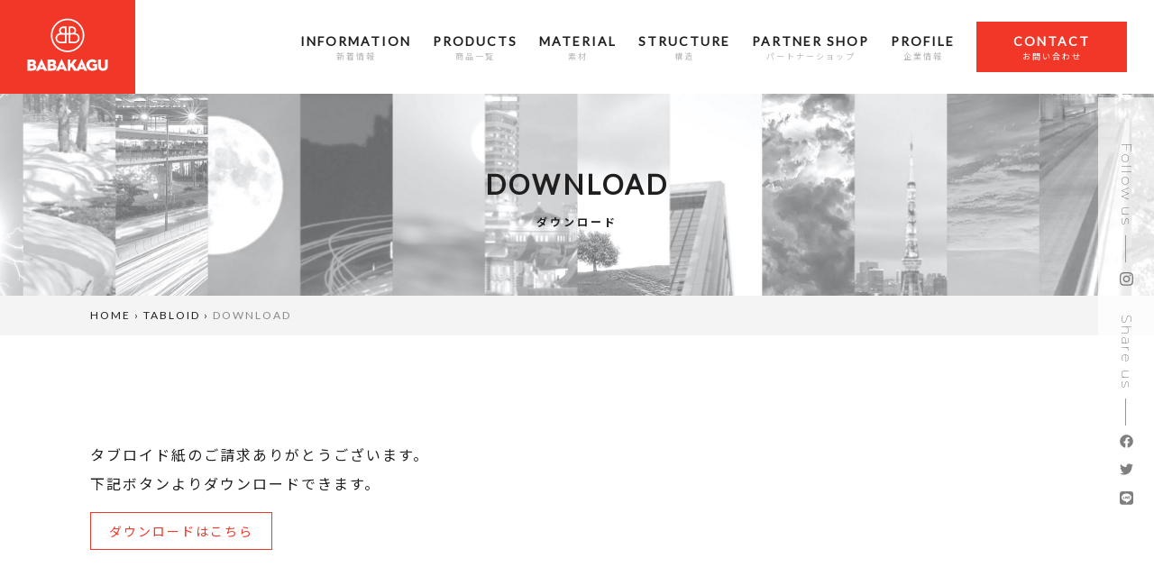

--- FILE ---
content_type: text/html; charset=UTF-8
request_url: https://babakagu.jp/tabloid/download/
body_size: 10327
content:
<!doctype html>
<html lang="ja">

<head>
  <!-- Google Tag Manager -->
  <script>
    (function(w, d, s, l, i) {
      w[l] = w[l] || [];
      w[l].push({
        'gtm.start': new Date().getTime(),
        event: 'gtm.js'
      });
      var f = d.getElementsByTagName(s)[0],
        j = d.createElement(s),
        dl = l != 'dataLayer' ? '&l=' + l : '';
      j.async = true;
      j.src =
        'https://www.googletagmanager.com/gtm.js?id=' + i + dl;
      f.parentNode.insertBefore(j, f);
    })(window, document, 'script', 'dataLayer', 'GTM-T3CRSV8');
  </script>
  <!-- End Google Tag Manager -->
  <meta charset="UTF-8">
  <meta name="viewport" content="width=device-width, initial-scale=1">
      <meta name=”robots” content=”noindex”>
    <link rel="profile" href="https://gmpg.org/xfn/11">
  <link href="https://fonts.googleapis.com/css2?family=Noto+Sans+JP:wght@300;400;700&display=swap" rel="stylesheet">
  <link href='https://fonts.googleapis.com/css?family=Lato&subset=latin,latin-ext' rel='stylesheet' type='text/css'>
  <link href="https://fonts.googleapis.com/css2?family=Didact+Gothic&display=swap" rel="stylesheet">
  <link href="https://fonts.googleapis.com/css2?family=Montserrat:wght@100;200;300;400;500&display=swap" rel="stylesheet">
  <link href="https://fonts.googleapis.com/css2?family=Noto+Serif+JP:wght@300&display=swap" rel="stylesheet">
    <meta name='robots' content='index, follow, max-image-preview:large, max-snippet:-1, max-video-preview:-1' />

	<!-- This site is optimized with the Yoast SEO plugin v26.6 - https://yoast.com/wordpress/plugins/seo/ -->
	<title>ダウンロード - BABAKAGU</title>
	<meta name="description" content="BABAKAGU ブランドウェブサイト。長きにわたって培われた“技術”と“モノづくり”へのこだわりは、数多くの特許をとり、業界初の称号を与えられた商品を数多く生み出してきました。" />
	<link rel="canonical" href="https://babakagu.jp/tabloid/download/" />
	<meta property="og:locale" content="ja_JP" />
	<meta property="og:type" content="article" />
	<meta property="og:title" content="ダウンロード - BABAKAGU" />
	<meta property="og:description" content="BABAKAGU ブランドウェブサイト。長きにわたって培われた“技術”と“モノづくり”へのこだわりは、数多くの特許をとり、業界初の称号を与えられた商品を数多く生み出してきました。" />
	<meta property="og:url" content="https://babakagu.jp/tabloid/download/" />
	<meta property="og:site_name" content="BABAKAGU" />
	<meta property="article:modified_time" content="2021-09-29T12:57:59+00:00" />
	<meta property="og:image" content="https://babakagu.jp/cms/wp-content/uploads/2021/10/share_img.jpg" />
	<meta property="og:image:width" content="1200" />
	<meta property="og:image:height" content="630" />
	<meta property="og:image:type" content="image/jpeg" />
	<meta name="twitter:card" content="summary_large_image" />
	<meta name="twitter:label1" content="推定読み取り時間" />
	<meta name="twitter:data1" content="1分" />
	<script type="application/ld+json" class="yoast-schema-graph">{"@context":"https://schema.org","@graph":[{"@type":"WebPage","@id":"https://babakagu.jp/tabloid/download/","url":"https://babakagu.jp/tabloid/download/","name":"ダウンロード - BABAKAGU","isPartOf":{"@id":"https://babakagu.jp/#website"},"datePublished":"2021-09-11T13:07:45+00:00","dateModified":"2021-09-29T12:57:59+00:00","description":"BABAKAGU ブランドウェブサイト。長きにわたって培われた“技術”と“モノづくり”へのこだわりは、数多くの特許をとり、業界初の称号を与えられた商品を数多く生み出してきました。","breadcrumb":{"@id":"https://babakagu.jp/tabloid/download/#breadcrumb"},"inLanguage":"ja","potentialAction":[{"@type":"ReadAction","target":["https://babakagu.jp/tabloid/download/"]}]},{"@type":"BreadcrumbList","@id":"https://babakagu.jp/tabloid/download/#breadcrumb","itemListElement":[{"@type":"ListItem","position":1,"name":"HOME","item":"https://babakagu.jp/"},{"@type":"ListItem","position":2,"name":"TABLOID","item":"https://babakagu.jp/tabloid/"},{"@type":"ListItem","position":3,"name":"DOWNLOAD"}]},{"@type":"WebSite","@id":"https://babakagu.jp/#website","url":"https://babakagu.jp/","name":"BABAKAGU","description":"","publisher":{"@id":"https://babakagu.jp/#organization"},"potentialAction":[{"@type":"SearchAction","target":{"@type":"EntryPoint","urlTemplate":"https://babakagu.jp/?s={search_term_string}"},"query-input":{"@type":"PropertyValueSpecification","valueRequired":true,"valueName":"search_term_string"}}],"inLanguage":"ja"},{"@type":"Organization","@id":"https://babakagu.jp/#organization","name":"BABAKAGU","url":"https://babakagu.jp/","logo":{"@type":"ImageObject","inLanguage":"ja","@id":"https://babakagu.jp/#/schema/logo/image/","url":"http://babakagu.jp/wp-content/uploads/2021/09/favicon.png","contentUrl":"http://babakagu.jp/wp-content/uploads/2021/09/favicon.png","width":512,"height":512,"caption":"BABAKAGU"},"image":{"@id":"https://babakagu.jp/#/schema/logo/image/"}}]}</script>
	<!-- / Yoast SEO plugin. -->


<link rel='dns-prefetch' href='//cdnjs.cloudflare.com' />
<link rel='dns-prefetch' href='//yubinbango.github.io' />
<link rel="alternate" type="application/rss+xml" title="BABAKAGU &raquo; フィード" href="https://babakagu.jp/feed/" />
<link rel="alternate" type="application/rss+xml" title="BABAKAGU &raquo; コメントフィード" href="https://babakagu.jp/comments/feed/" />
<link rel="alternate" title="oEmbed (JSON)" type="application/json+oembed" href="https://babakagu.jp/wp-json/oembed/1.0/embed?url=https%3A%2F%2Fbabakagu.jp%2Ftabloid%2Fdownload%2F" />
<link rel="alternate" title="oEmbed (XML)" type="text/xml+oembed" href="https://babakagu.jp/wp-json/oembed/1.0/embed?url=https%3A%2F%2Fbabakagu.jp%2Ftabloid%2Fdownload%2F&#038;format=xml" />
<style id='wp-img-auto-sizes-contain-inline-css'>
img:is([sizes=auto i],[sizes^="auto," i]){contain-intrinsic-size:3000px 1500px}
/*# sourceURL=wp-img-auto-sizes-contain-inline-css */
</style>
<style id='wp-emoji-styles-inline-css'>

	img.wp-smiley, img.emoji {
		display: inline !important;
		border: none !important;
		box-shadow: none !important;
		height: 1em !important;
		width: 1em !important;
		margin: 0 0.07em !important;
		vertical-align: -0.1em !important;
		background: none !important;
		padding: 0 !important;
	}
/*# sourceURL=wp-emoji-styles-inline-css */
</style>
<style id='wp-block-library-inline-css'>
:root{--wp-block-synced-color:#7a00df;--wp-block-synced-color--rgb:122,0,223;--wp-bound-block-color:var(--wp-block-synced-color);--wp-editor-canvas-background:#ddd;--wp-admin-theme-color:#007cba;--wp-admin-theme-color--rgb:0,124,186;--wp-admin-theme-color-darker-10:#006ba1;--wp-admin-theme-color-darker-10--rgb:0,107,160.5;--wp-admin-theme-color-darker-20:#005a87;--wp-admin-theme-color-darker-20--rgb:0,90,135;--wp-admin-border-width-focus:2px}@media (min-resolution:192dpi){:root{--wp-admin-border-width-focus:1.5px}}.wp-element-button{cursor:pointer}:root .has-very-light-gray-background-color{background-color:#eee}:root .has-very-dark-gray-background-color{background-color:#313131}:root .has-very-light-gray-color{color:#eee}:root .has-very-dark-gray-color{color:#313131}:root .has-vivid-green-cyan-to-vivid-cyan-blue-gradient-background{background:linear-gradient(135deg,#00d084,#0693e3)}:root .has-purple-crush-gradient-background{background:linear-gradient(135deg,#34e2e4,#4721fb 50%,#ab1dfe)}:root .has-hazy-dawn-gradient-background{background:linear-gradient(135deg,#faaca8,#dad0ec)}:root .has-subdued-olive-gradient-background{background:linear-gradient(135deg,#fafae1,#67a671)}:root .has-atomic-cream-gradient-background{background:linear-gradient(135deg,#fdd79a,#004a59)}:root .has-nightshade-gradient-background{background:linear-gradient(135deg,#330968,#31cdcf)}:root .has-midnight-gradient-background{background:linear-gradient(135deg,#020381,#2874fc)}:root{--wp--preset--font-size--normal:16px;--wp--preset--font-size--huge:42px}.has-regular-font-size{font-size:1em}.has-larger-font-size{font-size:2.625em}.has-normal-font-size{font-size:var(--wp--preset--font-size--normal)}.has-huge-font-size{font-size:var(--wp--preset--font-size--huge)}.has-text-align-center{text-align:center}.has-text-align-left{text-align:left}.has-text-align-right{text-align:right}.has-fit-text{white-space:nowrap!important}#end-resizable-editor-section{display:none}.aligncenter{clear:both}.items-justified-left{justify-content:flex-start}.items-justified-center{justify-content:center}.items-justified-right{justify-content:flex-end}.items-justified-space-between{justify-content:space-between}.screen-reader-text{border:0;clip-path:inset(50%);height:1px;margin:-1px;overflow:hidden;padding:0;position:absolute;width:1px;word-wrap:normal!important}.screen-reader-text:focus{background-color:#ddd;clip-path:none;color:#444;display:block;font-size:1em;height:auto;left:5px;line-height:normal;padding:15px 23px 14px;text-decoration:none;top:5px;width:auto;z-index:100000}html :where(.has-border-color){border-style:solid}html :where([style*=border-top-color]){border-top-style:solid}html :where([style*=border-right-color]){border-right-style:solid}html :where([style*=border-bottom-color]){border-bottom-style:solid}html :where([style*=border-left-color]){border-left-style:solid}html :where([style*=border-width]){border-style:solid}html :where([style*=border-top-width]){border-top-style:solid}html :where([style*=border-right-width]){border-right-style:solid}html :where([style*=border-bottom-width]){border-bottom-style:solid}html :where([style*=border-left-width]){border-left-style:solid}html :where(img[class*=wp-image-]){height:auto;max-width:100%}:where(figure){margin:0 0 1em}html :where(.is-position-sticky){--wp-admin--admin-bar--position-offset:var(--wp-admin--admin-bar--height,0px)}@media screen and (max-width:600px){html :where(.is-position-sticky){--wp-admin--admin-bar--position-offset:0px}}

/*# sourceURL=wp-block-library-inline-css */
</style><style id='global-styles-inline-css'>
:root{--wp--preset--aspect-ratio--square: 1;--wp--preset--aspect-ratio--4-3: 4/3;--wp--preset--aspect-ratio--3-4: 3/4;--wp--preset--aspect-ratio--3-2: 3/2;--wp--preset--aspect-ratio--2-3: 2/3;--wp--preset--aspect-ratio--16-9: 16/9;--wp--preset--aspect-ratio--9-16: 9/16;--wp--preset--color--black: #000000;--wp--preset--color--cyan-bluish-gray: #abb8c3;--wp--preset--color--white: #ffffff;--wp--preset--color--pale-pink: #f78da7;--wp--preset--color--vivid-red: #cf2e2e;--wp--preset--color--luminous-vivid-orange: #ff6900;--wp--preset--color--luminous-vivid-amber: #fcb900;--wp--preset--color--light-green-cyan: #7bdcb5;--wp--preset--color--vivid-green-cyan: #00d084;--wp--preset--color--pale-cyan-blue: #8ed1fc;--wp--preset--color--vivid-cyan-blue: #0693e3;--wp--preset--color--vivid-purple: #9b51e0;--wp--preset--gradient--vivid-cyan-blue-to-vivid-purple: linear-gradient(135deg,rgb(6,147,227) 0%,rgb(155,81,224) 100%);--wp--preset--gradient--light-green-cyan-to-vivid-green-cyan: linear-gradient(135deg,rgb(122,220,180) 0%,rgb(0,208,130) 100%);--wp--preset--gradient--luminous-vivid-amber-to-luminous-vivid-orange: linear-gradient(135deg,rgb(252,185,0) 0%,rgb(255,105,0) 100%);--wp--preset--gradient--luminous-vivid-orange-to-vivid-red: linear-gradient(135deg,rgb(255,105,0) 0%,rgb(207,46,46) 100%);--wp--preset--gradient--very-light-gray-to-cyan-bluish-gray: linear-gradient(135deg,rgb(238,238,238) 0%,rgb(169,184,195) 100%);--wp--preset--gradient--cool-to-warm-spectrum: linear-gradient(135deg,rgb(74,234,220) 0%,rgb(151,120,209) 20%,rgb(207,42,186) 40%,rgb(238,44,130) 60%,rgb(251,105,98) 80%,rgb(254,248,76) 100%);--wp--preset--gradient--blush-light-purple: linear-gradient(135deg,rgb(255,206,236) 0%,rgb(152,150,240) 100%);--wp--preset--gradient--blush-bordeaux: linear-gradient(135deg,rgb(254,205,165) 0%,rgb(254,45,45) 50%,rgb(107,0,62) 100%);--wp--preset--gradient--luminous-dusk: linear-gradient(135deg,rgb(255,203,112) 0%,rgb(199,81,192) 50%,rgb(65,88,208) 100%);--wp--preset--gradient--pale-ocean: linear-gradient(135deg,rgb(255,245,203) 0%,rgb(182,227,212) 50%,rgb(51,167,181) 100%);--wp--preset--gradient--electric-grass: linear-gradient(135deg,rgb(202,248,128) 0%,rgb(113,206,126) 100%);--wp--preset--gradient--midnight: linear-gradient(135deg,rgb(2,3,129) 0%,rgb(40,116,252) 100%);--wp--preset--font-size--small: 13px;--wp--preset--font-size--medium: 20px;--wp--preset--font-size--large: 36px;--wp--preset--font-size--x-large: 42px;--wp--preset--spacing--20: 0.44rem;--wp--preset--spacing--30: 0.67rem;--wp--preset--spacing--40: 1rem;--wp--preset--spacing--50: 1.5rem;--wp--preset--spacing--60: 2.25rem;--wp--preset--spacing--70: 3.38rem;--wp--preset--spacing--80: 5.06rem;--wp--preset--shadow--natural: 6px 6px 9px rgba(0, 0, 0, 0.2);--wp--preset--shadow--deep: 12px 12px 50px rgba(0, 0, 0, 0.4);--wp--preset--shadow--sharp: 6px 6px 0px rgba(0, 0, 0, 0.2);--wp--preset--shadow--outlined: 6px 6px 0px -3px rgb(255, 255, 255), 6px 6px rgb(0, 0, 0);--wp--preset--shadow--crisp: 6px 6px 0px rgb(0, 0, 0);}:where(.is-layout-flex){gap: 0.5em;}:where(.is-layout-grid){gap: 0.5em;}body .is-layout-flex{display: flex;}.is-layout-flex{flex-wrap: wrap;align-items: center;}.is-layout-flex > :is(*, div){margin: 0;}body .is-layout-grid{display: grid;}.is-layout-grid > :is(*, div){margin: 0;}:where(.wp-block-columns.is-layout-flex){gap: 2em;}:where(.wp-block-columns.is-layout-grid){gap: 2em;}:where(.wp-block-post-template.is-layout-flex){gap: 1.25em;}:where(.wp-block-post-template.is-layout-grid){gap: 1.25em;}.has-black-color{color: var(--wp--preset--color--black) !important;}.has-cyan-bluish-gray-color{color: var(--wp--preset--color--cyan-bluish-gray) !important;}.has-white-color{color: var(--wp--preset--color--white) !important;}.has-pale-pink-color{color: var(--wp--preset--color--pale-pink) !important;}.has-vivid-red-color{color: var(--wp--preset--color--vivid-red) !important;}.has-luminous-vivid-orange-color{color: var(--wp--preset--color--luminous-vivid-orange) !important;}.has-luminous-vivid-amber-color{color: var(--wp--preset--color--luminous-vivid-amber) !important;}.has-light-green-cyan-color{color: var(--wp--preset--color--light-green-cyan) !important;}.has-vivid-green-cyan-color{color: var(--wp--preset--color--vivid-green-cyan) !important;}.has-pale-cyan-blue-color{color: var(--wp--preset--color--pale-cyan-blue) !important;}.has-vivid-cyan-blue-color{color: var(--wp--preset--color--vivid-cyan-blue) !important;}.has-vivid-purple-color{color: var(--wp--preset--color--vivid-purple) !important;}.has-black-background-color{background-color: var(--wp--preset--color--black) !important;}.has-cyan-bluish-gray-background-color{background-color: var(--wp--preset--color--cyan-bluish-gray) !important;}.has-white-background-color{background-color: var(--wp--preset--color--white) !important;}.has-pale-pink-background-color{background-color: var(--wp--preset--color--pale-pink) !important;}.has-vivid-red-background-color{background-color: var(--wp--preset--color--vivid-red) !important;}.has-luminous-vivid-orange-background-color{background-color: var(--wp--preset--color--luminous-vivid-orange) !important;}.has-luminous-vivid-amber-background-color{background-color: var(--wp--preset--color--luminous-vivid-amber) !important;}.has-light-green-cyan-background-color{background-color: var(--wp--preset--color--light-green-cyan) !important;}.has-vivid-green-cyan-background-color{background-color: var(--wp--preset--color--vivid-green-cyan) !important;}.has-pale-cyan-blue-background-color{background-color: var(--wp--preset--color--pale-cyan-blue) !important;}.has-vivid-cyan-blue-background-color{background-color: var(--wp--preset--color--vivid-cyan-blue) !important;}.has-vivid-purple-background-color{background-color: var(--wp--preset--color--vivid-purple) !important;}.has-black-border-color{border-color: var(--wp--preset--color--black) !important;}.has-cyan-bluish-gray-border-color{border-color: var(--wp--preset--color--cyan-bluish-gray) !important;}.has-white-border-color{border-color: var(--wp--preset--color--white) !important;}.has-pale-pink-border-color{border-color: var(--wp--preset--color--pale-pink) !important;}.has-vivid-red-border-color{border-color: var(--wp--preset--color--vivid-red) !important;}.has-luminous-vivid-orange-border-color{border-color: var(--wp--preset--color--luminous-vivid-orange) !important;}.has-luminous-vivid-amber-border-color{border-color: var(--wp--preset--color--luminous-vivid-amber) !important;}.has-light-green-cyan-border-color{border-color: var(--wp--preset--color--light-green-cyan) !important;}.has-vivid-green-cyan-border-color{border-color: var(--wp--preset--color--vivid-green-cyan) !important;}.has-pale-cyan-blue-border-color{border-color: var(--wp--preset--color--pale-cyan-blue) !important;}.has-vivid-cyan-blue-border-color{border-color: var(--wp--preset--color--vivid-cyan-blue) !important;}.has-vivid-purple-border-color{border-color: var(--wp--preset--color--vivid-purple) !important;}.has-vivid-cyan-blue-to-vivid-purple-gradient-background{background: var(--wp--preset--gradient--vivid-cyan-blue-to-vivid-purple) !important;}.has-light-green-cyan-to-vivid-green-cyan-gradient-background{background: var(--wp--preset--gradient--light-green-cyan-to-vivid-green-cyan) !important;}.has-luminous-vivid-amber-to-luminous-vivid-orange-gradient-background{background: var(--wp--preset--gradient--luminous-vivid-amber-to-luminous-vivid-orange) !important;}.has-luminous-vivid-orange-to-vivid-red-gradient-background{background: var(--wp--preset--gradient--luminous-vivid-orange-to-vivid-red) !important;}.has-very-light-gray-to-cyan-bluish-gray-gradient-background{background: var(--wp--preset--gradient--very-light-gray-to-cyan-bluish-gray) !important;}.has-cool-to-warm-spectrum-gradient-background{background: var(--wp--preset--gradient--cool-to-warm-spectrum) !important;}.has-blush-light-purple-gradient-background{background: var(--wp--preset--gradient--blush-light-purple) !important;}.has-blush-bordeaux-gradient-background{background: var(--wp--preset--gradient--blush-bordeaux) !important;}.has-luminous-dusk-gradient-background{background: var(--wp--preset--gradient--luminous-dusk) !important;}.has-pale-ocean-gradient-background{background: var(--wp--preset--gradient--pale-ocean) !important;}.has-electric-grass-gradient-background{background: var(--wp--preset--gradient--electric-grass) !important;}.has-midnight-gradient-background{background: var(--wp--preset--gradient--midnight) !important;}.has-small-font-size{font-size: var(--wp--preset--font-size--small) !important;}.has-medium-font-size{font-size: var(--wp--preset--font-size--medium) !important;}.has-large-font-size{font-size: var(--wp--preset--font-size--large) !important;}.has-x-large-font-size{font-size: var(--wp--preset--font-size--x-large) !important;}
/*# sourceURL=global-styles-inline-css */
</style>

<style id='classic-theme-styles-inline-css'>
/*! This file is auto-generated */
.wp-block-button__link{color:#fff;background-color:#32373c;border-radius:9999px;box-shadow:none;text-decoration:none;padding:calc(.667em + 2px) calc(1.333em + 2px);font-size:1.125em}.wp-block-file__button{background:#32373c;color:#fff;text-decoration:none}
/*# sourceURL=/wp-includes/css/classic-themes.min.css */
</style>
<link rel='stylesheet' id='contact-form-7-css' href='https://babakagu.jp/cms/wp-content/plugins/contact-form-7/includes/css/styles.css?ver=6.1.4' media='all' />
<link rel='stylesheet' id='best-template-style-css' href='https://babakagu.jp/cms/wp-content/themes/best-template/style.css?ver=202601151646' media='all' />
<link rel='stylesheet' id='slick_css-css' href='https://cdnjs.cloudflare.com/ajax/libs/slick-carousel/1.8.1/slick.min.css?ver=6.9' media='all' />
<link rel='stylesheet' id='slick_theme-css' href='https://cdnjs.cloudflare.com/ajax/libs/slick-carousel/1.8.1/slick-theme.css?ver=6.9' media='all' />
<script src="https://babakagu.jp/cms/wp-includes/js/jquery/jquery.min.js?ver=3.7.1" id="jquery-core-js"></script>
<script src="https://babakagu.jp/cms/wp-includes/js/jquery/jquery-migrate.min.js?ver=3.4.1" id="jquery-migrate-js"></script>
<link rel="https://api.w.org/" href="https://babakagu.jp/wp-json/" /><link rel="alternate" title="JSON" type="application/json" href="https://babakagu.jp/wp-json/wp/v2/pages/3019" /><link rel="EditURI" type="application/rsd+xml" title="RSD" href="https://babakagu.jp/cms/xmlrpc.php?rsd" />
<meta name="generator" content="WordPress 6.9" />
<link rel='shortlink' href='https://babakagu.jp/?p=3019' />
<link rel="icon" href="https://babakagu.jp/cms/wp-content/uploads/2021/09/cropped-favicon-32x32.png" sizes="32x32" />
<link rel="icon" href="https://babakagu.jp/cms/wp-content/uploads/2021/09/cropped-favicon-192x192.png" sizes="192x192" />
<link rel="apple-touch-icon" href="https://babakagu.jp/cms/wp-content/uploads/2021/09/cropped-favicon-180x180.png" />
<meta name="msapplication-TileImage" content="https://babakagu.jp/cms/wp-content/uploads/2021/09/cropped-favicon-270x270.png" />
</head>



    <body class="wp-singular page-template-default page page-id-3019 page-child parent-pageid-2996 wp-custom-logo wp-theme-best-template page-download">
        <!-- Google Tag Manager (noscript) -->
    <noscript><iframe src="https://www.googletagmanager.com/ns.html?id=GTM-T3CRSV8" height="0" width="0" style="display:none;visibility:hidden"></iframe></noscript>
    <!-- End Google Tag Manager (noscript) -->
        <header id="header">

      <div class="header__item">
        <!-- Your site title as branding in the menu -->
        <div class="header__item__logo pl_load pl_true pl_fade">
          <a href="https://babakagu.jp/" class="custom-logo-link" rel="home"><img width="1" height="1" src="https://babakagu.jp/cms/wp-content/uploads/2021/08/logo_w.svg" class="custom-logo" alt="BABAKAGU" decoding="async" /></a>          <a href="https://babakagu.jp" class="custom-logo-link_sp"><img src="https://babakagu.jp/cms/wp-content/uploads/2021/08/logo-1.svg" alt=""></a>
        </div>
        <!-- end custom logo -->
        <div class="header__item__navlist pl_load pl_true pl_fade">
          <nav>
            <!-- The WordPress Menu goes here -->
            <ul><li><a href="https://babakagu.jp/information/">INFORMATION<span>新着情報</span></a></li>
<li><a href="https://babakagu.jp/#products">PRODUCTS<span>商品一覧</span></a></li>
<li><a href="https://babakagu.jp/material/">MATERIAL<span>素材</span></a></li>
<li><a href="https://babakagu.jp/structure/">STRUCTURE<span>構造</span></a></li>
<li><a href="https://babakagu.jp/showroom/">PARTNER SHOP<span>パートナーショップ</span></a></li>
<li><a href="https://babakagu.jp/profile/">PROFILE<span>企業情報</span></a></li>
<li><a href="https://babakagu.jp/contact/">CONTACT<span>お問い合わせ</span></a></li>
</ul>            <div class="sp">
              <ul class="sns__nav__sp">
                <li class="sns__nav__sp__list__item sns_item_instagram">
                  <a href="https://www.instagram.com/babakagu/" target="_blank"><img src="https://babakagu.jp/cms/wp-content/themes/best-template/img/sns/ico-i.svg" alt="instagram"></a>
                </li>
                <li class="sns__nav__sp__list__item sns_item_facebook">
                  <a href="https://www.facebook.com/sharer/sharer.php?u=https://babakagu.jp/tabloid/download/" target="_blank"><img src="https://babakagu.jp/cms/wp-content/themes/best-template/img/sns/ico-f.svg" alt="facebook"></a>
                </li>
                <li class="sns__nav__sp__list__item sns_item_twitter">
                  <a href="http://twitter.com/share?text=BABAKAGU&url=https://babakagu.jp/tabloid/download/" rel="nofollow" target="_blank"><img src="https://babakagu.jp/cms/wp-content/themes/best-template/img/sns/ico-t.svg" alt="twitter"></a>
                </li>
                <li class="sns__nav__sp__list__item sns_item_line">
                  <a href="https://social-plugins.line.me/lineit/share?url=https%3A%2F%2Fbabakagu.jp%2Ftabloid%2Fdownload%2F" target="_blank"><img src="https://babakagu.jp/cms/wp-content/themes/best-template/img/sns/ico-l.svg" alt="line"></a>
                </li>
              </ul>
            </div>
          </nav>
          <div class="toggle_btn">
            <span></span>
            <span></span>
            <span></span>
          </div>
          <div id="mask"></div>
        </div>

      </div>

    </header><!-- #wrapper-navbar end -->

    
    <div class="pc sns__nav pl_load pl_true pl_fade">
      <div class="sns__nav__follow">Follow us</div>
      <ul class="sns__nav__list">
        <li class="sns__nav__list__item sns_item_instagram">
          <a href="https://www.instagram.com/babakagu/" target="_blank"><img src="https://babakagu.jp/cms/wp-content/themes/best-template/img/sns/ico-i.svg" alt="instagram"></a>
        </li>
      </ul>
      <div class="sns__nav__follow">Share us</div>
      <ul class="sns__nav__list">
        <li class="sns__nav__list__item sns_item_facebook">
          <a href="https://www.facebook.com/sharer/sharer.php?u=https://babakagu.jp/tabloid/download/" target="_blank"><img src="https://babakagu.jp/cms/wp-content/themes/best-template/img/sns/ico-f.svg" alt="facebook"></a>
        </li>
        <li class="sns__nav__list__item sns_item_twitter">
          <a href="http://twitter.com/share?text=BABAKAGU&url=https://babakagu.jp/tabloid/download/" rel="nofollow" target="_blank"><img src="https://babakagu.jp/cms/wp-content/themes/best-template/img/sns/ico-t.svg" alt="twitter"></a>
        </li>
        <li class="sns__nav__list__item sns_item_line">
          <a href="https://social-plugins.line.me/lineit/share?url=https%3A%2F%2Fbabakagu.jp%2Ftabloid%2Fdownload%2F" target="_blank"><img src="https://babakagu.jp/cms/wp-content/themes/best-template/img/sns/ico-l.svg" alt="line"></a>
        </li>
      </ul>
    </div>


    <!-- 下層頁ヘッダー -->

    
      <div class="entry-header pl_load pl_true pl_fade">
        <h1 class="entry-title">DOWNLOAD<span>ダウンロード</span></h1>      </div>

      <div class="breadcrumbs_wrap pl_load pl_true pl_fade">
        <p id="breadcrumbs"><span><span><a href="https://babakagu.jp/">HOME</a></span> › <span><a href="https://babakagu.jp/tabloid/">TABLOID</a></span> › <span class="breadcrumb_last" aria-current="page">DOWNLOAD</span></span></p>      </div>

    

          <!-- 初回の広告 -->
      <!--リピート-->
      <!-- <div class="popup">
        <div class="popup-inner">
          <a href="https://babakagu.jp/marsh/" target="_blank">
            <img src="" alt="" />
          </a>
          <button id="popup-btn"><img src="" alt=""></button>
        </div>
      </div> -->
    
	<main id="primary" class="site-main">

		
<article id="post-3019" class="post-3019 page type-page status-publish hentry">
	
<section class="l-section">
    <div class="l-section__inner">
        <p>タブロイド紙のご請求ありがとうございます。 <br>下記ボタンよりダウンロードできます。</p>
        <a href="https://babakagu.jp/cms/wp-content/uploads/2021/09/tabloid.pdf" download>ダウンロードはこちら</a>
    </div>
</section>
</article><!-- #post-3019 -->

	</main><!-- #main -->


<div class="footer-wrap">
	<div class="gototop"><a href="#"></a></div>
	<footer class="footer l-section pl_true pl_fade">
		<div class="l-section__inner">
			<div class="footer__logo">
				<img src="https://babakagu.jp/cms/wp-content/uploads/2021/08/logo-1.svg" alt="">
			</div>

			<nav>
				<!-- The WordPress Menu goes here -->
				<ul><li><a href="https://babakagu.jp/#products">PRODUCTS</a></li>
<li><a href="https://babakagu.jp/material/">MATERIAL</a></li>
<li><a href="https://babakagu.jp/structure/">STRUCTURE</a></li>
<li><a href="https://babakagu.jp/showroom/">PARTNER SHOP</a></li>
<li><a href="https://babakagu.jp/profile/">PROFILE</a></li>
<li><a href="https://babakagu.jp/contact/">CONTACT</a></li>
</ul>			</nav>

			<div class="footer__about">
				<a href="https://babakagu.jp/privacy-policy/">プライバシーポリシー</a>
				<p>© Copyright BABAKAGU Inc All rights reserved.</p>
			</div>
		</div>
	</footer><!-- #colophon -->
</div>

</div><!-- #page -->

<script type="speculationrules">
{"prefetch":[{"source":"document","where":{"and":[{"href_matches":"/*"},{"not":{"href_matches":["/cms/wp-*.php","/cms/wp-admin/*","/cms/wp-content/uploads/*","/cms/wp-content/*","/cms/wp-content/plugins/*","/cms/wp-content/themes/best-template/*","/*\\?(.+)"]}},{"not":{"selector_matches":"a[rel~=\"nofollow\"]"}},{"not":{"selector_matches":".no-prefetch, .no-prefetch a"}}]},"eagerness":"conservative"}]}
</script>
<script src="https://babakagu.jp/cms/wp-includes/js/dist/hooks.min.js?ver=dd5603f07f9220ed27f1" id="wp-hooks-js"></script>
<script src="https://babakagu.jp/cms/wp-includes/js/dist/i18n.min.js?ver=c26c3dc7bed366793375" id="wp-i18n-js"></script>
<script id="wp-i18n-js-after">
wp.i18n.setLocaleData( { 'text direction\u0004ltr': [ 'ltr' ] } );
//# sourceURL=wp-i18n-js-after
</script>
<script src="https://babakagu.jp/cms/wp-content/plugins/contact-form-7/includes/swv/js/index.js?ver=6.1.4" id="swv-js"></script>
<script id="contact-form-7-js-translations">
( function( domain, translations ) {
	var localeData = translations.locale_data[ domain ] || translations.locale_data.messages;
	localeData[""].domain = domain;
	wp.i18n.setLocaleData( localeData, domain );
} )( "contact-form-7", {"translation-revision-date":"2025-11-30 08:12:23+0000","generator":"GlotPress\/4.0.3","domain":"messages","locale_data":{"messages":{"":{"domain":"messages","plural-forms":"nplurals=1; plural=0;","lang":"ja_JP"},"This contact form is placed in the wrong place.":["\u3053\u306e\u30b3\u30f3\u30bf\u30af\u30c8\u30d5\u30a9\u30fc\u30e0\u306f\u9593\u9055\u3063\u305f\u4f4d\u7f6e\u306b\u7f6e\u304b\u308c\u3066\u3044\u307e\u3059\u3002"],"Error:":["\u30a8\u30e9\u30fc:"]}},"comment":{"reference":"includes\/js\/index.js"}} );
//# sourceURL=contact-form-7-js-translations
</script>
<script id="contact-form-7-js-before">
var wpcf7 = {
    "api": {
        "root": "https:\/\/babakagu.jp\/wp-json\/",
        "namespace": "contact-form-7\/v1"
    }
};
//# sourceURL=contact-form-7-js-before
</script>
<script src="https://babakagu.jp/cms/wp-content/plugins/contact-form-7/includes/js/index.js?ver=6.1.4" id="contact-form-7-js"></script>
<script src="https://babakagu.jp/cms/wp-content/themes/best-template/js/navigation.js?ver=1.0.0" id="best-template-navigation-js"></script>
<script src="https://babakagu.jp/cms/wp-content/themes/best-template/js/scripts.js?ver=6.9" id="child_script-js"></script>
<script src="https://cdnjs.cloudflare.com/ajax/libs/slick-carousel/1.8.1/slick.min.js?ver=6.9" id="slick_js-js"></script>
<script src="https://cdnjs.cloudflare.com/ajax/libs/jquery.matchHeight/0.7.2/jquery.matchHeight-min.js?ver=6.9" id="matchHeight_js-js"></script>
<script src="https://yubinbango.github.io/yubinbango/yubinbango.js?ver=6.9" id="yubinbango-js"></script>
<script src="https://www.google.com/recaptcha/api.js?render=6LdIN20kAAAAAJSCf_BuAQHtk-9L1DCJpEXZGnlv&amp;ver=3.0" id="google-recaptcha-js"></script>
<script src="https://babakagu.jp/cms/wp-includes/js/dist/vendor/wp-polyfill.min.js?ver=3.15.0" id="wp-polyfill-js"></script>
<script id="wpcf7-recaptcha-js-before">
var wpcf7_recaptcha = {
    "sitekey": "6LdIN20kAAAAAJSCf_BuAQHtk-9L1DCJpEXZGnlv",
    "actions": {
        "homepage": "homepage",
        "contactform": "contactform"
    }
};
//# sourceURL=wpcf7-recaptcha-js-before
</script>
<script src="https://babakagu.jp/cms/wp-content/plugins/contact-form-7/modules/recaptcha/index.js?ver=6.1.4" id="wpcf7-recaptcha-js"></script>
<script id="wp-emoji-settings" type="application/json">
{"baseUrl":"https://s.w.org/images/core/emoji/17.0.2/72x72/","ext":".png","svgUrl":"https://s.w.org/images/core/emoji/17.0.2/svg/","svgExt":".svg","source":{"concatemoji":"https://babakagu.jp/cms/wp-includes/js/wp-emoji-release.min.js?ver=6.9"}}
</script>
<script type="module">
/*! This file is auto-generated */
const a=JSON.parse(document.getElementById("wp-emoji-settings").textContent),o=(window._wpemojiSettings=a,"wpEmojiSettingsSupports"),s=["flag","emoji"];function i(e){try{var t={supportTests:e,timestamp:(new Date).valueOf()};sessionStorage.setItem(o,JSON.stringify(t))}catch(e){}}function c(e,t,n){e.clearRect(0,0,e.canvas.width,e.canvas.height),e.fillText(t,0,0);t=new Uint32Array(e.getImageData(0,0,e.canvas.width,e.canvas.height).data);e.clearRect(0,0,e.canvas.width,e.canvas.height),e.fillText(n,0,0);const a=new Uint32Array(e.getImageData(0,0,e.canvas.width,e.canvas.height).data);return t.every((e,t)=>e===a[t])}function p(e,t){e.clearRect(0,0,e.canvas.width,e.canvas.height),e.fillText(t,0,0);var n=e.getImageData(16,16,1,1);for(let e=0;e<n.data.length;e++)if(0!==n.data[e])return!1;return!0}function u(e,t,n,a){switch(t){case"flag":return n(e,"\ud83c\udff3\ufe0f\u200d\u26a7\ufe0f","\ud83c\udff3\ufe0f\u200b\u26a7\ufe0f")?!1:!n(e,"\ud83c\udde8\ud83c\uddf6","\ud83c\udde8\u200b\ud83c\uddf6")&&!n(e,"\ud83c\udff4\udb40\udc67\udb40\udc62\udb40\udc65\udb40\udc6e\udb40\udc67\udb40\udc7f","\ud83c\udff4\u200b\udb40\udc67\u200b\udb40\udc62\u200b\udb40\udc65\u200b\udb40\udc6e\u200b\udb40\udc67\u200b\udb40\udc7f");case"emoji":return!a(e,"\ud83e\u1fac8")}return!1}function f(e,t,n,a){let r;const o=(r="undefined"!=typeof WorkerGlobalScope&&self instanceof WorkerGlobalScope?new OffscreenCanvas(300,150):document.createElement("canvas")).getContext("2d",{willReadFrequently:!0}),s=(o.textBaseline="top",o.font="600 32px Arial",{});return e.forEach(e=>{s[e]=t(o,e,n,a)}),s}function r(e){var t=document.createElement("script");t.src=e,t.defer=!0,document.head.appendChild(t)}a.supports={everything:!0,everythingExceptFlag:!0},new Promise(t=>{let n=function(){try{var e=JSON.parse(sessionStorage.getItem(o));if("object"==typeof e&&"number"==typeof e.timestamp&&(new Date).valueOf()<e.timestamp+604800&&"object"==typeof e.supportTests)return e.supportTests}catch(e){}return null}();if(!n){if("undefined"!=typeof Worker&&"undefined"!=typeof OffscreenCanvas&&"undefined"!=typeof URL&&URL.createObjectURL&&"undefined"!=typeof Blob)try{var e="postMessage("+f.toString()+"("+[JSON.stringify(s),u.toString(),c.toString(),p.toString()].join(",")+"));",a=new Blob([e],{type:"text/javascript"});const r=new Worker(URL.createObjectURL(a),{name:"wpTestEmojiSupports"});return void(r.onmessage=e=>{i(n=e.data),r.terminate(),t(n)})}catch(e){}i(n=f(s,u,c,p))}t(n)}).then(e=>{for(const n in e)a.supports[n]=e[n],a.supports.everything=a.supports.everything&&a.supports[n],"flag"!==n&&(a.supports.everythingExceptFlag=a.supports.everythingExceptFlag&&a.supports[n]);var t;a.supports.everythingExceptFlag=a.supports.everythingExceptFlag&&!a.supports.flag,a.supports.everything||((t=a.source||{}).concatemoji?r(t.concatemoji):t.wpemoji&&t.twemoji&&(r(t.twemoji),r(t.wpemoji)))});
//# sourceURL=https://babakagu.jp/cms/wp-includes/js/wp-emoji-loader.min.js
</script>

</body>
</html>


--- FILE ---
content_type: text/html; charset=utf-8
request_url: https://www.google.com/recaptcha/api2/anchor?ar=1&k=6LdIN20kAAAAAJSCf_BuAQHtk-9L1DCJpEXZGnlv&co=aHR0cHM6Ly9iYWJha2FndS5qcDo0NDM.&hl=en&v=9TiwnJFHeuIw_s0wSd3fiKfN&size=invisible&anchor-ms=20000&execute-ms=30000&cb=d9stsmmothm1
body_size: 48190
content:
<!DOCTYPE HTML><html dir="ltr" lang="en"><head><meta http-equiv="Content-Type" content="text/html; charset=UTF-8">
<meta http-equiv="X-UA-Compatible" content="IE=edge">
<title>reCAPTCHA</title>
<style type="text/css">
/* cyrillic-ext */
@font-face {
  font-family: 'Roboto';
  font-style: normal;
  font-weight: 400;
  font-stretch: 100%;
  src: url(//fonts.gstatic.com/s/roboto/v48/KFO7CnqEu92Fr1ME7kSn66aGLdTylUAMa3GUBHMdazTgWw.woff2) format('woff2');
  unicode-range: U+0460-052F, U+1C80-1C8A, U+20B4, U+2DE0-2DFF, U+A640-A69F, U+FE2E-FE2F;
}
/* cyrillic */
@font-face {
  font-family: 'Roboto';
  font-style: normal;
  font-weight: 400;
  font-stretch: 100%;
  src: url(//fonts.gstatic.com/s/roboto/v48/KFO7CnqEu92Fr1ME7kSn66aGLdTylUAMa3iUBHMdazTgWw.woff2) format('woff2');
  unicode-range: U+0301, U+0400-045F, U+0490-0491, U+04B0-04B1, U+2116;
}
/* greek-ext */
@font-face {
  font-family: 'Roboto';
  font-style: normal;
  font-weight: 400;
  font-stretch: 100%;
  src: url(//fonts.gstatic.com/s/roboto/v48/KFO7CnqEu92Fr1ME7kSn66aGLdTylUAMa3CUBHMdazTgWw.woff2) format('woff2');
  unicode-range: U+1F00-1FFF;
}
/* greek */
@font-face {
  font-family: 'Roboto';
  font-style: normal;
  font-weight: 400;
  font-stretch: 100%;
  src: url(//fonts.gstatic.com/s/roboto/v48/KFO7CnqEu92Fr1ME7kSn66aGLdTylUAMa3-UBHMdazTgWw.woff2) format('woff2');
  unicode-range: U+0370-0377, U+037A-037F, U+0384-038A, U+038C, U+038E-03A1, U+03A3-03FF;
}
/* math */
@font-face {
  font-family: 'Roboto';
  font-style: normal;
  font-weight: 400;
  font-stretch: 100%;
  src: url(//fonts.gstatic.com/s/roboto/v48/KFO7CnqEu92Fr1ME7kSn66aGLdTylUAMawCUBHMdazTgWw.woff2) format('woff2');
  unicode-range: U+0302-0303, U+0305, U+0307-0308, U+0310, U+0312, U+0315, U+031A, U+0326-0327, U+032C, U+032F-0330, U+0332-0333, U+0338, U+033A, U+0346, U+034D, U+0391-03A1, U+03A3-03A9, U+03B1-03C9, U+03D1, U+03D5-03D6, U+03F0-03F1, U+03F4-03F5, U+2016-2017, U+2034-2038, U+203C, U+2040, U+2043, U+2047, U+2050, U+2057, U+205F, U+2070-2071, U+2074-208E, U+2090-209C, U+20D0-20DC, U+20E1, U+20E5-20EF, U+2100-2112, U+2114-2115, U+2117-2121, U+2123-214F, U+2190, U+2192, U+2194-21AE, U+21B0-21E5, U+21F1-21F2, U+21F4-2211, U+2213-2214, U+2216-22FF, U+2308-230B, U+2310, U+2319, U+231C-2321, U+2336-237A, U+237C, U+2395, U+239B-23B7, U+23D0, U+23DC-23E1, U+2474-2475, U+25AF, U+25B3, U+25B7, U+25BD, U+25C1, U+25CA, U+25CC, U+25FB, U+266D-266F, U+27C0-27FF, U+2900-2AFF, U+2B0E-2B11, U+2B30-2B4C, U+2BFE, U+3030, U+FF5B, U+FF5D, U+1D400-1D7FF, U+1EE00-1EEFF;
}
/* symbols */
@font-face {
  font-family: 'Roboto';
  font-style: normal;
  font-weight: 400;
  font-stretch: 100%;
  src: url(//fonts.gstatic.com/s/roboto/v48/KFO7CnqEu92Fr1ME7kSn66aGLdTylUAMaxKUBHMdazTgWw.woff2) format('woff2');
  unicode-range: U+0001-000C, U+000E-001F, U+007F-009F, U+20DD-20E0, U+20E2-20E4, U+2150-218F, U+2190, U+2192, U+2194-2199, U+21AF, U+21E6-21F0, U+21F3, U+2218-2219, U+2299, U+22C4-22C6, U+2300-243F, U+2440-244A, U+2460-24FF, U+25A0-27BF, U+2800-28FF, U+2921-2922, U+2981, U+29BF, U+29EB, U+2B00-2BFF, U+4DC0-4DFF, U+FFF9-FFFB, U+10140-1018E, U+10190-1019C, U+101A0, U+101D0-101FD, U+102E0-102FB, U+10E60-10E7E, U+1D2C0-1D2D3, U+1D2E0-1D37F, U+1F000-1F0FF, U+1F100-1F1AD, U+1F1E6-1F1FF, U+1F30D-1F30F, U+1F315, U+1F31C, U+1F31E, U+1F320-1F32C, U+1F336, U+1F378, U+1F37D, U+1F382, U+1F393-1F39F, U+1F3A7-1F3A8, U+1F3AC-1F3AF, U+1F3C2, U+1F3C4-1F3C6, U+1F3CA-1F3CE, U+1F3D4-1F3E0, U+1F3ED, U+1F3F1-1F3F3, U+1F3F5-1F3F7, U+1F408, U+1F415, U+1F41F, U+1F426, U+1F43F, U+1F441-1F442, U+1F444, U+1F446-1F449, U+1F44C-1F44E, U+1F453, U+1F46A, U+1F47D, U+1F4A3, U+1F4B0, U+1F4B3, U+1F4B9, U+1F4BB, U+1F4BF, U+1F4C8-1F4CB, U+1F4D6, U+1F4DA, U+1F4DF, U+1F4E3-1F4E6, U+1F4EA-1F4ED, U+1F4F7, U+1F4F9-1F4FB, U+1F4FD-1F4FE, U+1F503, U+1F507-1F50B, U+1F50D, U+1F512-1F513, U+1F53E-1F54A, U+1F54F-1F5FA, U+1F610, U+1F650-1F67F, U+1F687, U+1F68D, U+1F691, U+1F694, U+1F698, U+1F6AD, U+1F6B2, U+1F6B9-1F6BA, U+1F6BC, U+1F6C6-1F6CF, U+1F6D3-1F6D7, U+1F6E0-1F6EA, U+1F6F0-1F6F3, U+1F6F7-1F6FC, U+1F700-1F7FF, U+1F800-1F80B, U+1F810-1F847, U+1F850-1F859, U+1F860-1F887, U+1F890-1F8AD, U+1F8B0-1F8BB, U+1F8C0-1F8C1, U+1F900-1F90B, U+1F93B, U+1F946, U+1F984, U+1F996, U+1F9E9, U+1FA00-1FA6F, U+1FA70-1FA7C, U+1FA80-1FA89, U+1FA8F-1FAC6, U+1FACE-1FADC, U+1FADF-1FAE9, U+1FAF0-1FAF8, U+1FB00-1FBFF;
}
/* vietnamese */
@font-face {
  font-family: 'Roboto';
  font-style: normal;
  font-weight: 400;
  font-stretch: 100%;
  src: url(//fonts.gstatic.com/s/roboto/v48/KFO7CnqEu92Fr1ME7kSn66aGLdTylUAMa3OUBHMdazTgWw.woff2) format('woff2');
  unicode-range: U+0102-0103, U+0110-0111, U+0128-0129, U+0168-0169, U+01A0-01A1, U+01AF-01B0, U+0300-0301, U+0303-0304, U+0308-0309, U+0323, U+0329, U+1EA0-1EF9, U+20AB;
}
/* latin-ext */
@font-face {
  font-family: 'Roboto';
  font-style: normal;
  font-weight: 400;
  font-stretch: 100%;
  src: url(//fonts.gstatic.com/s/roboto/v48/KFO7CnqEu92Fr1ME7kSn66aGLdTylUAMa3KUBHMdazTgWw.woff2) format('woff2');
  unicode-range: U+0100-02BA, U+02BD-02C5, U+02C7-02CC, U+02CE-02D7, U+02DD-02FF, U+0304, U+0308, U+0329, U+1D00-1DBF, U+1E00-1E9F, U+1EF2-1EFF, U+2020, U+20A0-20AB, U+20AD-20C0, U+2113, U+2C60-2C7F, U+A720-A7FF;
}
/* latin */
@font-face {
  font-family: 'Roboto';
  font-style: normal;
  font-weight: 400;
  font-stretch: 100%;
  src: url(//fonts.gstatic.com/s/roboto/v48/KFO7CnqEu92Fr1ME7kSn66aGLdTylUAMa3yUBHMdazQ.woff2) format('woff2');
  unicode-range: U+0000-00FF, U+0131, U+0152-0153, U+02BB-02BC, U+02C6, U+02DA, U+02DC, U+0304, U+0308, U+0329, U+2000-206F, U+20AC, U+2122, U+2191, U+2193, U+2212, U+2215, U+FEFF, U+FFFD;
}
/* cyrillic-ext */
@font-face {
  font-family: 'Roboto';
  font-style: normal;
  font-weight: 500;
  font-stretch: 100%;
  src: url(//fonts.gstatic.com/s/roboto/v48/KFO7CnqEu92Fr1ME7kSn66aGLdTylUAMa3GUBHMdazTgWw.woff2) format('woff2');
  unicode-range: U+0460-052F, U+1C80-1C8A, U+20B4, U+2DE0-2DFF, U+A640-A69F, U+FE2E-FE2F;
}
/* cyrillic */
@font-face {
  font-family: 'Roboto';
  font-style: normal;
  font-weight: 500;
  font-stretch: 100%;
  src: url(//fonts.gstatic.com/s/roboto/v48/KFO7CnqEu92Fr1ME7kSn66aGLdTylUAMa3iUBHMdazTgWw.woff2) format('woff2');
  unicode-range: U+0301, U+0400-045F, U+0490-0491, U+04B0-04B1, U+2116;
}
/* greek-ext */
@font-face {
  font-family: 'Roboto';
  font-style: normal;
  font-weight: 500;
  font-stretch: 100%;
  src: url(//fonts.gstatic.com/s/roboto/v48/KFO7CnqEu92Fr1ME7kSn66aGLdTylUAMa3CUBHMdazTgWw.woff2) format('woff2');
  unicode-range: U+1F00-1FFF;
}
/* greek */
@font-face {
  font-family: 'Roboto';
  font-style: normal;
  font-weight: 500;
  font-stretch: 100%;
  src: url(//fonts.gstatic.com/s/roboto/v48/KFO7CnqEu92Fr1ME7kSn66aGLdTylUAMa3-UBHMdazTgWw.woff2) format('woff2');
  unicode-range: U+0370-0377, U+037A-037F, U+0384-038A, U+038C, U+038E-03A1, U+03A3-03FF;
}
/* math */
@font-face {
  font-family: 'Roboto';
  font-style: normal;
  font-weight: 500;
  font-stretch: 100%;
  src: url(//fonts.gstatic.com/s/roboto/v48/KFO7CnqEu92Fr1ME7kSn66aGLdTylUAMawCUBHMdazTgWw.woff2) format('woff2');
  unicode-range: U+0302-0303, U+0305, U+0307-0308, U+0310, U+0312, U+0315, U+031A, U+0326-0327, U+032C, U+032F-0330, U+0332-0333, U+0338, U+033A, U+0346, U+034D, U+0391-03A1, U+03A3-03A9, U+03B1-03C9, U+03D1, U+03D5-03D6, U+03F0-03F1, U+03F4-03F5, U+2016-2017, U+2034-2038, U+203C, U+2040, U+2043, U+2047, U+2050, U+2057, U+205F, U+2070-2071, U+2074-208E, U+2090-209C, U+20D0-20DC, U+20E1, U+20E5-20EF, U+2100-2112, U+2114-2115, U+2117-2121, U+2123-214F, U+2190, U+2192, U+2194-21AE, U+21B0-21E5, U+21F1-21F2, U+21F4-2211, U+2213-2214, U+2216-22FF, U+2308-230B, U+2310, U+2319, U+231C-2321, U+2336-237A, U+237C, U+2395, U+239B-23B7, U+23D0, U+23DC-23E1, U+2474-2475, U+25AF, U+25B3, U+25B7, U+25BD, U+25C1, U+25CA, U+25CC, U+25FB, U+266D-266F, U+27C0-27FF, U+2900-2AFF, U+2B0E-2B11, U+2B30-2B4C, U+2BFE, U+3030, U+FF5B, U+FF5D, U+1D400-1D7FF, U+1EE00-1EEFF;
}
/* symbols */
@font-face {
  font-family: 'Roboto';
  font-style: normal;
  font-weight: 500;
  font-stretch: 100%;
  src: url(//fonts.gstatic.com/s/roboto/v48/KFO7CnqEu92Fr1ME7kSn66aGLdTylUAMaxKUBHMdazTgWw.woff2) format('woff2');
  unicode-range: U+0001-000C, U+000E-001F, U+007F-009F, U+20DD-20E0, U+20E2-20E4, U+2150-218F, U+2190, U+2192, U+2194-2199, U+21AF, U+21E6-21F0, U+21F3, U+2218-2219, U+2299, U+22C4-22C6, U+2300-243F, U+2440-244A, U+2460-24FF, U+25A0-27BF, U+2800-28FF, U+2921-2922, U+2981, U+29BF, U+29EB, U+2B00-2BFF, U+4DC0-4DFF, U+FFF9-FFFB, U+10140-1018E, U+10190-1019C, U+101A0, U+101D0-101FD, U+102E0-102FB, U+10E60-10E7E, U+1D2C0-1D2D3, U+1D2E0-1D37F, U+1F000-1F0FF, U+1F100-1F1AD, U+1F1E6-1F1FF, U+1F30D-1F30F, U+1F315, U+1F31C, U+1F31E, U+1F320-1F32C, U+1F336, U+1F378, U+1F37D, U+1F382, U+1F393-1F39F, U+1F3A7-1F3A8, U+1F3AC-1F3AF, U+1F3C2, U+1F3C4-1F3C6, U+1F3CA-1F3CE, U+1F3D4-1F3E0, U+1F3ED, U+1F3F1-1F3F3, U+1F3F5-1F3F7, U+1F408, U+1F415, U+1F41F, U+1F426, U+1F43F, U+1F441-1F442, U+1F444, U+1F446-1F449, U+1F44C-1F44E, U+1F453, U+1F46A, U+1F47D, U+1F4A3, U+1F4B0, U+1F4B3, U+1F4B9, U+1F4BB, U+1F4BF, U+1F4C8-1F4CB, U+1F4D6, U+1F4DA, U+1F4DF, U+1F4E3-1F4E6, U+1F4EA-1F4ED, U+1F4F7, U+1F4F9-1F4FB, U+1F4FD-1F4FE, U+1F503, U+1F507-1F50B, U+1F50D, U+1F512-1F513, U+1F53E-1F54A, U+1F54F-1F5FA, U+1F610, U+1F650-1F67F, U+1F687, U+1F68D, U+1F691, U+1F694, U+1F698, U+1F6AD, U+1F6B2, U+1F6B9-1F6BA, U+1F6BC, U+1F6C6-1F6CF, U+1F6D3-1F6D7, U+1F6E0-1F6EA, U+1F6F0-1F6F3, U+1F6F7-1F6FC, U+1F700-1F7FF, U+1F800-1F80B, U+1F810-1F847, U+1F850-1F859, U+1F860-1F887, U+1F890-1F8AD, U+1F8B0-1F8BB, U+1F8C0-1F8C1, U+1F900-1F90B, U+1F93B, U+1F946, U+1F984, U+1F996, U+1F9E9, U+1FA00-1FA6F, U+1FA70-1FA7C, U+1FA80-1FA89, U+1FA8F-1FAC6, U+1FACE-1FADC, U+1FADF-1FAE9, U+1FAF0-1FAF8, U+1FB00-1FBFF;
}
/* vietnamese */
@font-face {
  font-family: 'Roboto';
  font-style: normal;
  font-weight: 500;
  font-stretch: 100%;
  src: url(//fonts.gstatic.com/s/roboto/v48/KFO7CnqEu92Fr1ME7kSn66aGLdTylUAMa3OUBHMdazTgWw.woff2) format('woff2');
  unicode-range: U+0102-0103, U+0110-0111, U+0128-0129, U+0168-0169, U+01A0-01A1, U+01AF-01B0, U+0300-0301, U+0303-0304, U+0308-0309, U+0323, U+0329, U+1EA0-1EF9, U+20AB;
}
/* latin-ext */
@font-face {
  font-family: 'Roboto';
  font-style: normal;
  font-weight: 500;
  font-stretch: 100%;
  src: url(//fonts.gstatic.com/s/roboto/v48/KFO7CnqEu92Fr1ME7kSn66aGLdTylUAMa3KUBHMdazTgWw.woff2) format('woff2');
  unicode-range: U+0100-02BA, U+02BD-02C5, U+02C7-02CC, U+02CE-02D7, U+02DD-02FF, U+0304, U+0308, U+0329, U+1D00-1DBF, U+1E00-1E9F, U+1EF2-1EFF, U+2020, U+20A0-20AB, U+20AD-20C0, U+2113, U+2C60-2C7F, U+A720-A7FF;
}
/* latin */
@font-face {
  font-family: 'Roboto';
  font-style: normal;
  font-weight: 500;
  font-stretch: 100%;
  src: url(//fonts.gstatic.com/s/roboto/v48/KFO7CnqEu92Fr1ME7kSn66aGLdTylUAMa3yUBHMdazQ.woff2) format('woff2');
  unicode-range: U+0000-00FF, U+0131, U+0152-0153, U+02BB-02BC, U+02C6, U+02DA, U+02DC, U+0304, U+0308, U+0329, U+2000-206F, U+20AC, U+2122, U+2191, U+2193, U+2212, U+2215, U+FEFF, U+FFFD;
}
/* cyrillic-ext */
@font-face {
  font-family: 'Roboto';
  font-style: normal;
  font-weight: 900;
  font-stretch: 100%;
  src: url(//fonts.gstatic.com/s/roboto/v48/KFO7CnqEu92Fr1ME7kSn66aGLdTylUAMa3GUBHMdazTgWw.woff2) format('woff2');
  unicode-range: U+0460-052F, U+1C80-1C8A, U+20B4, U+2DE0-2DFF, U+A640-A69F, U+FE2E-FE2F;
}
/* cyrillic */
@font-face {
  font-family: 'Roboto';
  font-style: normal;
  font-weight: 900;
  font-stretch: 100%;
  src: url(//fonts.gstatic.com/s/roboto/v48/KFO7CnqEu92Fr1ME7kSn66aGLdTylUAMa3iUBHMdazTgWw.woff2) format('woff2');
  unicode-range: U+0301, U+0400-045F, U+0490-0491, U+04B0-04B1, U+2116;
}
/* greek-ext */
@font-face {
  font-family: 'Roboto';
  font-style: normal;
  font-weight: 900;
  font-stretch: 100%;
  src: url(//fonts.gstatic.com/s/roboto/v48/KFO7CnqEu92Fr1ME7kSn66aGLdTylUAMa3CUBHMdazTgWw.woff2) format('woff2');
  unicode-range: U+1F00-1FFF;
}
/* greek */
@font-face {
  font-family: 'Roboto';
  font-style: normal;
  font-weight: 900;
  font-stretch: 100%;
  src: url(//fonts.gstatic.com/s/roboto/v48/KFO7CnqEu92Fr1ME7kSn66aGLdTylUAMa3-UBHMdazTgWw.woff2) format('woff2');
  unicode-range: U+0370-0377, U+037A-037F, U+0384-038A, U+038C, U+038E-03A1, U+03A3-03FF;
}
/* math */
@font-face {
  font-family: 'Roboto';
  font-style: normal;
  font-weight: 900;
  font-stretch: 100%;
  src: url(//fonts.gstatic.com/s/roboto/v48/KFO7CnqEu92Fr1ME7kSn66aGLdTylUAMawCUBHMdazTgWw.woff2) format('woff2');
  unicode-range: U+0302-0303, U+0305, U+0307-0308, U+0310, U+0312, U+0315, U+031A, U+0326-0327, U+032C, U+032F-0330, U+0332-0333, U+0338, U+033A, U+0346, U+034D, U+0391-03A1, U+03A3-03A9, U+03B1-03C9, U+03D1, U+03D5-03D6, U+03F0-03F1, U+03F4-03F5, U+2016-2017, U+2034-2038, U+203C, U+2040, U+2043, U+2047, U+2050, U+2057, U+205F, U+2070-2071, U+2074-208E, U+2090-209C, U+20D0-20DC, U+20E1, U+20E5-20EF, U+2100-2112, U+2114-2115, U+2117-2121, U+2123-214F, U+2190, U+2192, U+2194-21AE, U+21B0-21E5, U+21F1-21F2, U+21F4-2211, U+2213-2214, U+2216-22FF, U+2308-230B, U+2310, U+2319, U+231C-2321, U+2336-237A, U+237C, U+2395, U+239B-23B7, U+23D0, U+23DC-23E1, U+2474-2475, U+25AF, U+25B3, U+25B7, U+25BD, U+25C1, U+25CA, U+25CC, U+25FB, U+266D-266F, U+27C0-27FF, U+2900-2AFF, U+2B0E-2B11, U+2B30-2B4C, U+2BFE, U+3030, U+FF5B, U+FF5D, U+1D400-1D7FF, U+1EE00-1EEFF;
}
/* symbols */
@font-face {
  font-family: 'Roboto';
  font-style: normal;
  font-weight: 900;
  font-stretch: 100%;
  src: url(//fonts.gstatic.com/s/roboto/v48/KFO7CnqEu92Fr1ME7kSn66aGLdTylUAMaxKUBHMdazTgWw.woff2) format('woff2');
  unicode-range: U+0001-000C, U+000E-001F, U+007F-009F, U+20DD-20E0, U+20E2-20E4, U+2150-218F, U+2190, U+2192, U+2194-2199, U+21AF, U+21E6-21F0, U+21F3, U+2218-2219, U+2299, U+22C4-22C6, U+2300-243F, U+2440-244A, U+2460-24FF, U+25A0-27BF, U+2800-28FF, U+2921-2922, U+2981, U+29BF, U+29EB, U+2B00-2BFF, U+4DC0-4DFF, U+FFF9-FFFB, U+10140-1018E, U+10190-1019C, U+101A0, U+101D0-101FD, U+102E0-102FB, U+10E60-10E7E, U+1D2C0-1D2D3, U+1D2E0-1D37F, U+1F000-1F0FF, U+1F100-1F1AD, U+1F1E6-1F1FF, U+1F30D-1F30F, U+1F315, U+1F31C, U+1F31E, U+1F320-1F32C, U+1F336, U+1F378, U+1F37D, U+1F382, U+1F393-1F39F, U+1F3A7-1F3A8, U+1F3AC-1F3AF, U+1F3C2, U+1F3C4-1F3C6, U+1F3CA-1F3CE, U+1F3D4-1F3E0, U+1F3ED, U+1F3F1-1F3F3, U+1F3F5-1F3F7, U+1F408, U+1F415, U+1F41F, U+1F426, U+1F43F, U+1F441-1F442, U+1F444, U+1F446-1F449, U+1F44C-1F44E, U+1F453, U+1F46A, U+1F47D, U+1F4A3, U+1F4B0, U+1F4B3, U+1F4B9, U+1F4BB, U+1F4BF, U+1F4C8-1F4CB, U+1F4D6, U+1F4DA, U+1F4DF, U+1F4E3-1F4E6, U+1F4EA-1F4ED, U+1F4F7, U+1F4F9-1F4FB, U+1F4FD-1F4FE, U+1F503, U+1F507-1F50B, U+1F50D, U+1F512-1F513, U+1F53E-1F54A, U+1F54F-1F5FA, U+1F610, U+1F650-1F67F, U+1F687, U+1F68D, U+1F691, U+1F694, U+1F698, U+1F6AD, U+1F6B2, U+1F6B9-1F6BA, U+1F6BC, U+1F6C6-1F6CF, U+1F6D3-1F6D7, U+1F6E0-1F6EA, U+1F6F0-1F6F3, U+1F6F7-1F6FC, U+1F700-1F7FF, U+1F800-1F80B, U+1F810-1F847, U+1F850-1F859, U+1F860-1F887, U+1F890-1F8AD, U+1F8B0-1F8BB, U+1F8C0-1F8C1, U+1F900-1F90B, U+1F93B, U+1F946, U+1F984, U+1F996, U+1F9E9, U+1FA00-1FA6F, U+1FA70-1FA7C, U+1FA80-1FA89, U+1FA8F-1FAC6, U+1FACE-1FADC, U+1FADF-1FAE9, U+1FAF0-1FAF8, U+1FB00-1FBFF;
}
/* vietnamese */
@font-face {
  font-family: 'Roboto';
  font-style: normal;
  font-weight: 900;
  font-stretch: 100%;
  src: url(//fonts.gstatic.com/s/roboto/v48/KFO7CnqEu92Fr1ME7kSn66aGLdTylUAMa3OUBHMdazTgWw.woff2) format('woff2');
  unicode-range: U+0102-0103, U+0110-0111, U+0128-0129, U+0168-0169, U+01A0-01A1, U+01AF-01B0, U+0300-0301, U+0303-0304, U+0308-0309, U+0323, U+0329, U+1EA0-1EF9, U+20AB;
}
/* latin-ext */
@font-face {
  font-family: 'Roboto';
  font-style: normal;
  font-weight: 900;
  font-stretch: 100%;
  src: url(//fonts.gstatic.com/s/roboto/v48/KFO7CnqEu92Fr1ME7kSn66aGLdTylUAMa3KUBHMdazTgWw.woff2) format('woff2');
  unicode-range: U+0100-02BA, U+02BD-02C5, U+02C7-02CC, U+02CE-02D7, U+02DD-02FF, U+0304, U+0308, U+0329, U+1D00-1DBF, U+1E00-1E9F, U+1EF2-1EFF, U+2020, U+20A0-20AB, U+20AD-20C0, U+2113, U+2C60-2C7F, U+A720-A7FF;
}
/* latin */
@font-face {
  font-family: 'Roboto';
  font-style: normal;
  font-weight: 900;
  font-stretch: 100%;
  src: url(//fonts.gstatic.com/s/roboto/v48/KFO7CnqEu92Fr1ME7kSn66aGLdTylUAMa3yUBHMdazQ.woff2) format('woff2');
  unicode-range: U+0000-00FF, U+0131, U+0152-0153, U+02BB-02BC, U+02C6, U+02DA, U+02DC, U+0304, U+0308, U+0329, U+2000-206F, U+20AC, U+2122, U+2191, U+2193, U+2212, U+2215, U+FEFF, U+FFFD;
}

</style>
<link rel="stylesheet" type="text/css" href="https://www.gstatic.com/recaptcha/releases/9TiwnJFHeuIw_s0wSd3fiKfN/styles__ltr.css">
<script nonce="LSU5pvlyGfOYxkd-Yre9YA" type="text/javascript">window['__recaptcha_api'] = 'https://www.google.com/recaptcha/api2/';</script>
<script type="text/javascript" src="https://www.gstatic.com/recaptcha/releases/9TiwnJFHeuIw_s0wSd3fiKfN/recaptcha__en.js" nonce="LSU5pvlyGfOYxkd-Yre9YA">
      
    </script></head>
<body><div id="rc-anchor-alert" class="rc-anchor-alert"></div>
<input type="hidden" id="recaptcha-token" value="[base64]">
<script type="text/javascript" nonce="LSU5pvlyGfOYxkd-Yre9YA">
      recaptcha.anchor.Main.init("[\x22ainput\x22,[\x22bgdata\x22,\x22\x22,\[base64]/[base64]/UltIKytdPWE6KGE8MjA0OD9SW0grK109YT4+NnwxOTI6KChhJjY0NTEyKT09NTUyOTYmJnErMTxoLmxlbmd0aCYmKGguY2hhckNvZGVBdChxKzEpJjY0NTEyKT09NTYzMjA/[base64]/MjU1OlI/[base64]/[base64]/[base64]/[base64]/[base64]/[base64]/[base64]/[base64]/[base64]/[base64]\x22,\[base64]\\u003d\\u003d\x22,\x22QcORL8OCLcKvDyLDscO7XFtxASBDwo1iBBFiNsKOwoJKaBZOw748w7vCqzHDglFYwolkbzrCmMKjwrE/K8O1woohwpXDrE3CsxV+PVfCu8KeC8OyOFDDqFPDogc2w7/CvWB2J8Knwpl8XA/DosOowovDt8Oew7DCpMO/b8OAHMKcUcO5ZMO3wrREYMKcZSwIwpPDjmrDuMKqb8OLw7gcUsOlT8OXw7JEw70xwr/CncKbVwrDuzbCrTQWwqTCmW/CrsOxV8OGwqsfY8KMGSZcw7oMdMOzICAWYW1bwr3ClsKgw7nDk00sR8KSwo5dIUTDlyQNVMOlcMKVwp9mwpFcw6FIwobDqcKbLMO3T8KxwoLDj1nDmEYqwqPCqMKgAcOcRsOJRcO7QcOyKsKASsO4CTFSf8ONOAtbLkM/[base64]/[base64]/UMKfIkbCniDDsEobesKfTUzCixJkP8K3OsKNw7LCqwTDqHItwqEEwrRBw7Nkw5DDjMO1w6/[base64]/CvnbCoGQkO8OGbMOlV0vCkmTDqQTDp2HDmMOWX8OCwqLCncOtwrV4GAbDj8OSN8OPwpHCs8K9OMK/RRdteEDDusOzD8O/Dnwyw7x2w4vDtTo+w6TCkcKbwpsFw6kRfH8xKixnw51Ewr/[base64]/[base64]/[base64]/Dil/Co37CpsONwp7DpsKiIMK2HXlXwoDDnHsjRcKMw6jDlxEiCWjDpC1fwqNtKMKyBTfDv8O5DMKgNgJ6bxU9PcOvARTCmMO4w44HKSRmwr/[base64]/w4nCp8KodWPDl8KiWMKbwrhZwp8hw6fCkTM1wpIvwqLDiANgw4TDlcOxwollSgzDp1Y3w6TCtF7Dq0LCusO5DsK/W8KDwqnCk8KvwqXCssK0DsK6wpnDk8Kxw4FUw5ZyQDkJSkE1XsOneinDicKwVMKew6VCLTZwwqBwBMOXCMK/X8OGw6MmwokgEMOEwqFFF8Kkw6UIw7pHZ8KzdsOKDMOKE05PwpXCgFLDncKwwqzDq8KMccKrZFU+KXsNQ0t8wrwZM1/DgcOawoQlGTc8w7QyHE7Cg8O8w6LCkE/[base64]/[base64]/[base64]/CjcOQBcKcwoAoesK5wrddw5w2w5nDjcO6w7BsJMOFw4DCn8KuwoFDwoDCsMOLw67DvFvCuQ0FNTDDpUoVBgoMfMOGZ8Ocwqstwp1ewoXCiTNUwroxwrbDrFXCgcKCwrPCqsO3LsOrwrsKwoRCbFBZEMKiw5Maw4vDi8OvwpzCsFfDm8O/KxoIesKbMSxKWQowZh7Dsxwyw7jCkjUNAsKVCMOLw6jCu2jClmETwqIzFMONChFWwr4uQnzCicKhw6h1woRSfFvDqWspcMKJwpFUAcOXEV/CscKhworDoSXDhsKdwoZSw6Fef8OmdMKLw4nDtsK2ORfCjMOKw5fCv8OgNSrCiVTDoA1xwqEnw6rCqMOfb23Dug/CscO2JQXCrsOrwqZhD8Oaw5Agw6EELhUnZcKtK2LCtMO4w6FaworCocKLw5wDWArDnV/Cnwx0w6cTwrAbKC5+w5gBXxHCggZXwr/Cn8KjUjR+wrZIw7EvwpTDvBbCvQLCqMOrwq7ChcKYJVJcRcKrw6rCmHPDnnMAL8OCQMOkw60HW8O8wpnCp8O9wrDDlsOSSgtNahjDknTCkMOMwq/CpSsTw5zCoMOrAjHCosKwXMOQEcKLwqTDjQnCl3p4TGzDtUwewqzDhhxieMKuN8KXannDlHDCq38YaMOzBMOEwrXCsmUxw7DCtsKiw7ldDS/DpDFCMz/[base64]/Dg8Kxw5dOw55dwoBTHijCs07DuQIFw7fCnsOXQcOzewQowoF9wrvChsKXw7PCocO5w6/DhcKpwpJ0w4o6GyU0wo1yaMOQw6vDrA54biMMe8Kbwq3DhMOaE37DtlrDowthG8KEw77DksKZwpnDu0A1wp3Cs8OCbsOgwqYYMi/[base64]/CgMOQw40Xwp/CoGpTAcKDYhbCuMKrDDYKw4BlwoN6O8Kcw64gw7BywozCn0PDisK0YsKtwolRwq1jw6fCkSMvw6fDjXzCmMOFw4xSbSdpwo3Dl21uwqx3ZsO/[base64]/[base64]/[base64]/woHDkMKsw6bCgMKfwqRPIHHDgsOOf8OJwqvCmgpQcMKNwpdVL0vCl8OhwqXDoA/[base64]/ChQ/CqTw9w4k+w6Yhw43DlMOuwqVtw5/Cg8K6wqrDmRPDjSTCsDdWw7R/M3TDpcO/w4jCq8K9w6PCocO7V8K/fMKDw67Cu3vDjMOOwo5PwqbCjXpTw4bDicKZHCczwoPCpS3DrBLCmcOkwqnDv2MWwoFDwrnChsOkE8KUb8KIV3BYewMYdcKRwp0ew60NRXYxUsOkPGISAS/DuX1XScOpbjp9AMKOCV/ChmzConQgwoxPw5DCiMOuwqxxw6LCsBdFckB9wrrCkcOLw4HCmGnDoifDsMOOwqdGw6XCnhpUwpjCpEXDmcKnw5nDu24pwrYMw7dZw4jDnWfDtETDjB/DosOUIzPDqMO8wprCrkhzwqIXL8Kvwpp0DMKTfMOxwrjChMOyBwTDhMKww51EwrRYw7bCjHxLXHjDrcOvwq/ClgxbRsONwojCisKEZizDuMOQw7NNccOTw5gNB8KKw5coMMKoaB3CtMKcC8OBZ3TDhGFqwossXyjCk8Kgw5LDq8Ouwr7CtsOteFJswpvDkcKMw4BoTnXChcOYYG/CmsOebUnChMKBw4IaP8Kec8KEw4oEV3HClcKrw7HDpXDCnMOYw5fDuVXDksK4w4Q0DFMyMg8Lw7jDs8OlWm/DiQM/CcO3w5s8wqBNw5sCWkvCncKKQEXCvsKxbsKww7TDiWp6w73CvyQ4wpJLw4zDhxHDosKRwpJaGcOVwpnDjcKLwoHCk8KZwosCOxfDv39lKsKpw6vCnMKAw6LClcKmw5zDkcOGK8KAZhbCqcKhwrkDVXVzOcOENX/ChcKYwqHCu8OyNcKTwq/[base64]/DmcKGMMKZA3wQeVV/UcO0w4Rlw70IwoACw7rDkGEkbQF2YcKcXMKzbgnCkcOrbWN9w5PCsMOkwrfCgEHDlXbCosOFwovCpcK/[base64]/BDtNF8O0wrnCn1nDm8OKAnYAwoPDnETCnsO6wozDp8O9VTLDqcKMwqDDvSvCu0Uaw5nDu8K1wroQw7g4wpTCosKPwpbDswjDmsK2wovDvyh/w6Z7wqN2w7fDtMOeHcKZw4k2f8OKXcK6DxfCmsKMw7dQwqLCrC3CnRUbVh7CsgcOwoDDqDA5LQ/[base64]/Cu33Ct8KTM8ODVsORam5zwr1BZAJrf11PwpEJw4zDiMKsB8K8wo7Dkm/[base64]/CqGB3w5s/NMOkd8OAe8Kpw41nE8OfXcKqw4fCrcOYRcKbw63CvBEyUgLCqXDDnUnCpcKzwqR/w6YGwp47E8KZwqBmw5tIN1zDkcKjwqbCrcOWw4TDk8OdwonCmk/[base64]/DtsO2wqQiB3TDhMKICUp/NXXDq8K5w6k4w6l7OcK3VUDCrFIiQcKLw7DDlm9dDU0Ww4LChw9kwqkhwoXCkUTDsXdFFcKrelbDm8Krwp11QgTDuR/CgRVNw6/DvcK2KsOSw4xaw4zCvMKEIXogNcOFw4vCtMKHbcKITDzDsxY9d8KewpzClgIRwq0Ow6IhBFTDkcOBBxjDiG8hRMObw4ldc1rCpgrDpMK1w7rClRvDr8Krwp5OwrHDhxdkNWI/A3hWw5wzw4XCjD/ClSTDvRNVw49kO0wRMQTCn8OaLcO2wqQqBQVyRRXDhcOkYXdmXGkDfsOxdMKTKyBUeQzCpsOpeMKPEhhQTApYXg8GwpHDpSxlM8Kiw7PCijXCulVcw68aw7APAGxfwrvDhgbDjg3DtMOywo5Zw6QxIcKEw7cEw6LCncO2CgrDnsOpUsO6P8Kdw7fCuMOxw6/CgxHDlx8zCjHCsylWFUfCgsKjwog2wp3CiMKawpzChVUxwogObgDDqjEkwrzDvj/DjllnwpHDgGDDsjjCrMKGw7szI8Obb8Kaw4vDocKRc2Fbw6HDssOzMzgWdMOBRh3DtWMZw7DDu0ptYsOCwrt/[base64]/CrXnCoinDrMKaU8ObMgzDocOiesKNdMOxaF/CksOywqnDn15bHsO5PcKsw5rCggTDm8OlworDlMKZQMK5w7fCucO1w4/CrBcVLcKaccOmGy47asOZaCzDuwfDjcKjXMKZW8K9wrbCiMKcAzDCmMKdwrrClhlmw6rCvXYdZcOyYjpqwr3DsQnDv8KDwr/CisO7w7BiCsOPwrPChcKGHcOlwocewq3DgsKywq7CpcKuHDUGwr0+YirCvXvCmkjCpAbDmHjDssOmbAYhw5LCjFzChW8nV1DCocOMEcOLwpnCnMKBJ8OvwqrDrcOew5ZtThAhWmJvQF4swoTDoMOSwrjCqlorWgk8wpXCmTw1QMOgShs/bcOSHHk3exXCnMONwoQPFl3DgHTDuWDCpcO2ecOMw6REXMOkwrXDmmHCmUbCognDocOPKR4Ww4B8woDCvwfDjScEwoFqNSsjW8KPL8O1w57ClMOkZQTDg8K4Z8OGwrsLRcKpw6kIw6LClzNcS8K7VjxGbsK2wolvw4/CpgXCiHQDCnnDncKTwpAbwqXCpgHChcOuwpgOw7kSCCLCqgREwr/CrsKLOsKzw6Njw6JJZcOfX10rw4DCuyHCoMKFw4wNCXINVBjCsnTDsD9NwrDDgRrCrsOzQF/Cn8KLUWTDk8KTDllrw5LDtsOPwp7DssO7JUg0S8KFwppxNVRPwoQiIMKmUMKEw6NpcsKccy8FasOnI8OOw7/CvsOBw6Eib8KMBAzClsK/AxTCosKYwovCsGDCvsOQL05VMsOmw7vCrVcPw5rCsMOiSsOnw4ByS8K0V0HCiMKuwrfCh3zCll4XwrkKUHRewpTDuDJew4URw77CqsK4w6/[base64]/Cgxtkw5ZBw4EjfsOQwojCsT0PLkVMw7sEBjt5wrzCjm5Tw5Aaw4pXw6J3DcOYe1Q/[base64]/Ch2s1bmllSsKrwooZw496w58BLlPCpQV0wrlwOkjCjAfCkS/[base64]/wpERYMKsw4/[base64]/DmEoWF8KZNMKCBXrDkD9AWMKxw6RxwpbChmpzwp5nw6UwQMKVwpJTwrPCrcOYwqg8eRfColPCqMKsYnTCjcKgOVfCrsOcwqM9ZTM7Bx4Sw7NWOMKiOEkBC3o1EcO/D8Oow4Ixbh/DgEYEw604wo5Tw4vDl3LCu8OnXl0mA8K7FXtINVLDumNRMMK6w4cFT8KWPGrCpzERLi/CicOZwpXDn8K0w67DkWbDi8OPIh7CncOzw4vCsMKSw7lfUlIawr8aOcK1wrlpw7USLMKEIhrDuMK/w7bDpsOswpDDtlQnwp1/I8Ovw5vDmQfDk8KvDcOYw4ljw6kBw48AwpdTZk7Cj0cFw4MlTsOww4RZEsKKP8ODPD4Yw5XDthDDgA7CmXzCinnCjXTCgUYmV3vCpXPDrGd9YsOOw58DwqR/wqs/wqtqwoJ6ZsOOdyTDgkoiEMKbw6F1Zk5qwoRhHsKQwo5Tw7DCvcOCwo9mCcKWwrkcFcOewoTDhMK8wrXCsTQzw4PCo20yD8KbAMKoRcOgw618wrMHw6ljTH/Ci8KND1XCp8OxN05IwpbCkQIcWHDCpsO3w6UGwq8ZOiJKWMOGwp7DrWfDn8OiaMOXVsKCW8O+RXfChMOMw4nDqCZ6w6bDscKcwoXDpjwDwpXCi8K6wrF/w418wr3Co0kFeEnClMOOZsOlw69ew5TCng3CrA9Aw7hxwpzCnjzDn3ZWDsO9PnvDisKeGAXDkC4HDMKKwrvDtMK8ZcKINDVhw7hwH8Kkw5nCkMKpw7bCm8KkXj8zwqjCqHRqFcK/w6XCtCEROQHDh8KbwoA7w4HDp3FsGsKZwq3CoR3DgFROwqTDv8O5w4TDu8OJw4hnccObdlAYfcOkT0xlHzFbw7PDgAtgwp5JwqJvw6DDuB5FwrXCrTY6wrQpwoR1By/CkMKKwrVOw6pLLBFcwrFgw7TCm8KmIgRMLVrDj0HDlcKQwrbDj3oHw4oAw5/DmjfDg8KywojCmWE0w65ww5wHX8KswrPDkCvDsHs8dX5nw6PCqhHDtBDCtBJfwpTCkRDCk0tvw7Y+w6HDsh/Cp8O0WMKMwpHDlcO5w6cSGBFGw7J3G8KYwpjCmUfCksKkw6wQwrvCrsKSw6vClztIwq3DtCQDH8KHLApawozDicOFw4XDiTZBVcOlK8Oxw6FCTcOPFlVCwpUOTMOtw6Nhw7cxw7XCpkAcw6/DtcO5w5bDm8OKIEJqK8K0GTHDnnLDgkNqwozCuMKlwobDvjvDl8OkA17DtMKfw7/[base64]/DgMOmw5UnX8K1w6/[base64]/DtcKJwq5gwqzCvUrChHfCtsK0E8K7KMOfw5Q2wr1qwpjDksO3Y35efSfCh8Kgw5RSw7TCiltuw7dzMsOFwo7Dh8OXNsKDwoTDtcKXw4NLw55YKnFaw5JGZz/DlFnDncOVS0jCpHLCsBtMKsKuw7LDplkCwonCtsKVCWpcw4/DhsO7f8KKDS7DowPCjwgfwohVeh7CgMOyw7k2ckzDmC3DhcOsKWDDjsK+LjpvFcK5Hg5lwpDDksOZHDkyw5Qsfig0w48IKTTDqsKTwoMEA8O/w7jCucKHCDbCiMK/w7XCs0TCq8Knw6A6w4sbKHHCj8KGGMOGWRHCrMKQEz/Cl8O9woVSZRs4w7EQFk1SbcOnwqFfwrXCssOdw5hrdzPCp00CwogSw7Ypw4hDw4I8w5LCr8Ouw6VRJMKIKH3DssKnwrEzwqLDkFPCn8OpwqJ/YHATw6/Ds8KNw7FzCxhWw7/ConnCnsOXKcKcw7jCiQBwwqdmwqMGwo/CiMOhw4hMX3jDsh7DlgDClcK+XMKzwoUww5/CuMOwNFnDtVPCsm3ClAPCgcOlUsK+f8KxbA3Dm8Ktw5HCtMOEU8Krw6DDk8OMecKoNsKTDcONw4NXaMOBB8Onw6DCtMKUwrQqwq1zwocAwpkxw5TDisKNw6jCh8OJSzM+ZwVUTBEpwoUcw7LCqcK3w7/CmF/CgcOYQBc1wrplLU8lw6t2bmnDpRTDsH1vwrdqwqlXwrtew4sIwoDCiwlid8OSw63DsTpAwqvCjUnDmMKffMKSw7nDp8K/wovDksOvw4HDuRjClHlnw5rChFFrNcO3wpwWwoTCrVXCncKmfsOTwrPDlMOjf8KKwpBxSgzDi8OmSD5/FHteO2lbM1zDkMOhW1A9w7pnwp1WJQVLwrHDucOhb2JySsKvP15lWSoXd8OmRsKLAMOMH8Omwogrw4gSwoYXwplgw7Rce084E15QwoA4RB/DnsKxw6NDwpXChX3CqGTDscOAwrbCmTrCrcK9fsK2w5p0wqDCsn1jPykaKMKzKwAGGMOJB8K8O1zChQjDo8KkOhRVwoo7w5tkwpLDvMOgVXwkZcKNw5rCmy7DiArClMKNwrzCqkpXUCstwqdxwpPCvEDDoHHCrhJqwq/CpUjDl3bCrCHDnsOJw7wIw6BGCEDDksKLwowxwqwPN8K1w4TDgcONwq3DqzBFw4TCj8KaPMKBwr/Ds8ORwqtYw7LCksOvwroAwqrDqMOKw61EwpnCrlI8w7fCj8Kfw6Imw5oLw6VbJsOPcU3CjVLCtsO0w5oBwrTCtMOVfBvDp8KewrPClV5VJsKEw5ZRwpPCqcK8K8KiGj7DhBrCoQTDtEwYBsKsXSrChMKJwqVwwoRcTMK/wq7CuGzDqsK8MW/CiyVgNsKaLsKHHkHDnC/CvnDCm0BuJ8OKw6PCqSFEDkwOTjhOYHd0w6h/GhDDv1LDrMKAw7/Dgj8WdW/CvgIILijCjsODwrN6ecKLWSdJwoYXLW1Rw5nCicOMw5jCtl4BwoJoASU2wrIlw6TCnhcNw5hjH8O+w57CvsOxwr1lw5FKc8KYwpbCpMO8GcOVwq/CoCLDugDDnMKZwqvCmUo0NSEfwrHDgDTCssKMCTjDswNNw4LCog3CojNLw4J1wrPCgcO4w4NKw5HCpQfCosKmwpACTlQTwqcldcKKw67CqzjDmWHCp0PCksK/wqkmwo/[base64]/CqFEwRcOBL8K8eS3CsHnDvwDDohtLNnLCnW5owojDrXvDt2ohA8OMw5nDrcKcwqDCgENJX8OQMD1Gw7d6w63CiD3Dr8KSwoYtwoDCmMK2fsO/E8O/Q8OleMKzwqkgR8KaDFQNdMKEw4fChMO8wp3Cj8Kfw4fCiMO8KF9AAHzCjMK1NWRHUj4mRBMDw7vDscKSIVHDqMOkFXXDh3xCwrtDwqnCjcKQwqR9C8Klw6BTcjrChMKIw6xeIivDg1Fbw4/[base64]/DlhrDrsKxw4/Dg0/CvMOfwrHDm3bDscOHwrnCtcKgwp3DrQU1UcOXw4ACw43ChsODR1XCj8KQXXbDulzDvyBow6nDtQ7Dli3Dt8OLEB7Cu8Kdw4c3YcKKEVFtJxLCrVocwpMAVyPDpR/Dg8OCwr90wocEw5FPJsOxwox/GsKHwrgBdBgTwqfDi8ONfMKQNxcZw5J3ZcK+w61aeww/w7zDnsOXwoUCC0jDmcOTEcOdw4PCgMORw7vDiQ/CicKBHAzDmHjCqkzDhRdaKcKLwpvCizzCnT0EZyLDuh8Rw6/DhsOQLGIPwpBcwpU+w6XDqsKIw4cvwoQAwpXDk8KNJcO6fMK7H8Kww6fDv8O2wplhaMOKXT1Ww4/Cg8OdbUN/WnFbWBdnw7bChQ5zBi9ZfT3CgW3Cjh3DrCoXwqDDnGg9w5DCq3jCrcOcw7UwTyMFBsKOIU/DlMKywqgXdRTCu3Ygw6DDkcKjRsKvBwLChFMCw7owwrAMFMO5K8O0w63Cv8OLwrtYQjlaKwPDlAbDoHjDmMK7w4R6bMK9w5/DmU8ZBWHDoGDDjsK3w6/DmA1Ew47DnMOaY8OFcUN7w6HDkVNcwqhWRsKdwqbCom/DusKIw4IQQ8OUw4PCiCzDvwDDvsKDASxvwrsTFTQbTcK0w6N3BgLCssKRwo80w7LChMK0FhFewq9LwoXDqcKyXQxbKsK/MFNBwqUSwrPDkw0kEMKTw6MXO01QCHFJEUkKwrovQcKCOsO8SXLCnsOKWmPDjU/[base64]/CkcOJC8KxPMOoK8KtRcKaGHxGSgh4Z1XCuMK/[base64]/[base64]/[base64]/CindCw6F6C3rDlcKHdUxQaHQGw6zCpsOFX0HDrwFywqgGw5nCqMOaXsOTLsOHw6pQwrITasKfwqrDq8KBfw/[base64]/Ct2TCvXxWwphuw4QcPljDoMO3w6vDuMKwDMOUJgfCqsO6Xykcw7oIGh3DvQHDhG8yEcOjcnfDr1/Do8KFwpLChcKqRms8wpLDkMKOwoEdw6wswqrDj03CvMO/wpdFwpY+w6lQw4QtOMKlDxfDncOswq3CpcO2YcOYwqPDuSs9L8K6Y3XCvGRiecOaLcK8w4IHRmJTw5Qvwr7Cn8K/S2DDscKfLcOKAcOEw5HCuixzQcKmwrRiGCnCqTfCuTPDkMKDw4F2GmbCnMKkw67CrUFxRcKBw4TDrsKKG2bDk8OIw61nNE9qw70Jw6/DmsOIIMOIw5TClMKfw5MFw7RowrsIwpXDscKoTcOEd1rCkMKOfUsgAFHCvjlLYifCq8KXecO5wrtRw6h0w5JTw5bCqsKdw7x3w4HCo8K4w7ROw6nDvMOwwpQlHMOhJsOldcOrLGJSLQTDlcOdIcKxwpTDqMKXw5bDs0Qkw5HDqGBKCQXCrHDDtFPCnMO/YAjDjMK/EAoDw5fCmsKuwoVNU8KVwq11w45fwqUQN3tkZcKuw6t1wpLCjwDCuMKcHVPCvA3Cj8KOwphyY0lxOgrCu8OTNMK2esKsf8Kdw5xZwp3Dl8OuCsOywqNEVsO1Q3TDrhd0wqPCr8O9w5cQw7/[base64]/[base64]/Dkx1ffsO5w7TDlcO+HURWw4bCm3XDolLDgz7ClMKXZgR/ZsOWSsOcwptaw6DCoivCucOIw5fDj8KMw7UVIFkfcMOYeHnCksOrcQMLw7gXwoHCtsOAw5nCl8O+wprCnxFxw67CmsKfwqtEwqPDqAh3wrfDnMO7wpNJwp0mUsKyGcO3wrLDjkgiHiZfwq3DtMKDwrXCignDklHDsQfCjFvCoEvDmlMBwqZTdTzCr8K2w7/ChMK6w4RaNBvCqMK3w53Dk0ZXG8Ksw4LChj9YwqRpBFEcw54GPGXCgHluwqkMcQ9Nwo/ClQc1wqoBO8KJWSLCuWPCr8Obw57DvMKhfcOuwo4cwpXCrsKwwrh4NMOpw6TCiMKLAsKdewLCjcODAQXDvH5iM8KGwqDCm8OaFsKQa8KDw4zDmmrDiS/DhRXCjwHCm8OYEjU4w4hvw5/DqcKMPSHDqCfDjgcMw4zDqcKLLsK+w4ACw4Nhw5HCucOOe8O/VEXCqMKdwoDDtzfDujHDu8Kowo5MEMOlY2szcsOuK8OdBsKYM2gEQcK+wp4nT13DlcK+HsK4wooIw6wZaWlVw7lpwqzCicKWUcKDwrEsw5HDgMO6wq3DqWJ5U8KQwpbConTDm8O9woQIwqtUw4nCisOzw67CjWtrw4R5wpV/w6/[base64]/DucO2w7XDtDIuw7DCuggkMcOHwqzCtW/[base64]/wonCsV/DsMKDw4EKw748w6MTw5ckE0/CqsKGZsOHM8OMWcKdbsKEwpUYw6BkLxUzR28cw7rDjRzDlE5Xw7rCnsOuNn4lfz7CoMKeDTcgEsKQLTXCjMKuGAVSwqtowrPChMOHTE3DmSnDjsKewo/Cu8KgPB/Cnl7DqlnCtMOSNmXDtD0pIEvCthc0w6PCvsO2UA/CtGd6w57CjsKaw6XCvMK6YWVdeBZIPsKPwqdmD8O1GkZaw4Uhw6LCpRfDm8OYw5kYQ0Rlwr1gwo5vwrTDiFLCk8OHw7tuwq8UwqPDtTMOElLDtx7DqUJbMQYkcsK7w71xFcOMw6XCscK7OMKlw7nCqcOKSg9JB3TDqcO7wrdOOhTDlRgQIiZbPcO6XX/Ci8KGw7pDWwMVNyrDv8KiC8KAF8KOwp7DtsO9DlXDnV/DkgEMw6bDi8OAdj3CvC0AeGXDgAt1w6c+IsO0BzrCrxDDh8KPEE5mD1bCsiITwpQ1eEIIwrkGwqgkS2DDpsO3wp3CjG4uTcKyJsO/ZsOCTFw6EsKyLMKswo4lw4zCgWVScj/DtDg0CsOfOzlRCwoAOWADGT7DoUfCjETDihsLwpJSw6xNacKBIm0LBMKfw7fChcOTw77Cr1xYw649YMKfYMKGbEnCmXd6w7NMNWPDtgbCm8Ovw73CmV98TyPCgjRoVsOowp0CGzhgVUNObWNUOy3CsW7CqsKzBi/Drg/DjwPCnS/DvkzCnxjCn2nDlcKqJMOGKVDCrMKZYQ8gQylyR2DCkycqFBR3c8Kqw6/DjcO3IsOmZMOGEsKzWTFUXXVbwpfCvMOqAR9Bw5LDrgbCqMK/w6HCq0jCrnxGw7dtwop4GsO0w4TChHA5w5fCgznCnMObdcKyw6QNS8KvDy8+E8KGwr4/wqzDgxDDsMO3w7HDt8OdwpItw4/CsGzDkMKLasKzw6TCu8KLwoLDt37CsW50U0zDswUIw6gLw4HChmvCjcK0w5fDoyNfNsKDw5/Du8KBKMOCwopHw77DtMOLw4rDqsObwoTDsMOcLCYaRzAvw5x1NcOgAsONQwpcAzd0w6HDs8OowpVFwr7DnjsFwrcywoPCmHXCqARiwpbDjAnCgMK/[base64]/Ds18Swr03wrkAME3CssKSwqTCicKLDnLCuADDosKKHcKow519Q3bDp2nDj3ACP8Ofw6FYcMKrDFXClQPDv0R8w553ciDDksKNw68twp/[base64]/Di8OXd8OKGx/DhMKQw5jDlydkwrAkLCV4w7wYfsOjN8Oqw41AGSxGwoZuMwjCiV1CTMKEDRBvLcKMw4jCkFkWWMKIfMK/YMOcLBHDjV3DtsOwwqLCvcOpworDk8O5EsKYwoE5V8KBw5okwrvDjQcJwox0w5zCljDDtjUzMcOyJsOyVw9JwoUoTMKmNMK6bj4lVVLDr1/CknrCrBHDpMORUsOYwojDv1RXwqUYaMKIIhjCp8OLw7peXFZowqMow4ZBZsORwooVCU7Dtzl8wqBvwrMcejwsw7vDocOCWH3ClyLCucOIU8K7FsOPEDRjbMKLw5fCpMKPwrcxXsKQw5tkIBU5XQvDm8K3wqhNw6sXPcKww6Q3Imt4GCbDiRdRwo7CvsK5w7/DlXoPw4BvMyXCn8KKeHt4wq7DscOceQYSOGLDuMKbw613w6PCqcKxIEZGwqtITMKwCsKEH1nDiy4xw55kw5rDn8KnN8OkXwUMw5vCrntGw57DpsO+wqLCs18xfy/DkcKtw65CNnZEEcORER1Lw4p1wqQNB0jCoMOfEsOgwoBZw7Bdwp8dw7VRw5YLw6rCp1vCvG4/EsOkVAMQScOKLMO8IQHCijwtN2lXER00BcKaw4xswpUmwqfDgMOjD8KpP8O4w4jCmMKaeg7Dk8OcwrnDmisEwpxGw5/[base64]/CsDFeQMOpF8Ojw7/CtcOHwrDCkCrCjGXDn2hzw4TCrhjCr8O0w5/DpQTDqcKbwrRWw6Mvw6QMw6kSFX/CrhXDmXInwo7ClQIBHMOowrpjwphvCsOew7vCs8OGPcK1wp7DkzvCrxDCmgDDicK7KRsgwoJ/XVkHwr/DpysAFhzClsObEMKVGXLDvMODesKjQsOlfUfDs2bCqsOffgh1SsO0MMKUwrfDmTzDpGsEw6nCl8KCWsOXw6vCrWHDj8O1w7/DpsK8GsOQwqzCokYQw7kxD8KHw6bCmko3Yi7Dnx1HwqzCm8O9YcK2w5rDlcKSS8Khw7YtD8O3NcOiYsOpOkxjwox7wpo9woJawpvChWF2wqUSfHjCoHoFwqzDosOSCQgXakVUQmHDksOuwrfCoThqw5VjGi54QSNewoV+TkwvYlsTJwzCqG9pwqrCtHHCncOowo/CjCQ4EEsaw5PDnSTDvcKowrR9w6Eew6LDt8Kowo4SewLCnsKxwocrwodwwpLCs8KDw5/Dl29ScxNww7JdGnEgXCfDhsOtwr56QDR4fWt8w77CjlfCtHvDlGDDu3zDh8KIHSw1w6rCuSZaw4nDiMOkVwXCn8OPZcK/wpNydcKzw657PR7DrVPDsn/Djk94wrNxw5kUXMKtw688wpBDJxVzw4PCkx3DmHMgw6RCWjnCnMKSbglZwrIsdcO5QsO5wojCqsK4UXhIwoE1wrIgOsOnw408HMK/w5l/[base64]/DrGTDozZYb1gvFcOBFMOeFcOyw5FFw7IMFgXCr3Iqw4EsK2XCucK+wpFea8O0wpIjMhhqwr5dwoUEacOAPibDoGtvQcKSBVNLTMKKw6sJw5vDhMKBXS7Dtl/Dhx7CkcK6DQXCoMKtw4DCukDDm8OmwoHDshBPw6/ChcO8JzRcwrp2w4M8DR3DkgVNM8O1wqF5wpzDrUV6wpV+eMOKEcK0wrnCkMKHwpvCuHt9wqdRwr3DkcOVwpLDq2vDnsOmEMKbwpvCoCISAEwnMwLCiMKvw5k1w4BfwowoMcKDEcKrwojDpSnCjgcPw5JGFG/Dl8K8wqtHfld5OMKDw48XecKFeE5mw6cDwoBxHiDCisOWw6HCn8OPHzlww63DpMKRwpTDrizDkzDDoXfDoMO0w6hUwqYcw4zDuFLCqm0Nwr0Dcy/DsMKXHR3DosKFNR/[base64]/[base64]/Cs3bCgcOCS8OueATCjsO6wrPDnsKTwokAw6XClsKIwp3ChmhHwpxqKHjDr8Kww4TCl8K8RRUgGz0DwpEJWMKWwqtgAsOQw6XDlcOPwpjDoMKPw6JLw6zDmsO7w7hjwpt/wojCqyQMSMKtQRFswrjDjMOjwpx8w7hiw5TDoxoOY8KvNMO9NAYOA3MwCi88QS3CkRfDoSTCn8KIwqUNw4TDmMK7fEgFfwN/wohvAMOVwrfCrsOQwqlwW8Kkw6k2ZsOmwq0sUcO/EUTChcOycxDDsMOfbl44OcKZw6dMXgBra1rCrMOkTGw3NRrCtUgqw4HCjStUwqHCrx/DhABww5/CicO1VDDCtcOPdsK9w4BzNsOgwph0w6Ybwp/CisO3wpUwIiTChMOFBl9BwojClidhO8KJMlXDmkMbTFbDnMKpbFjDuMKew60Mw7LCsMK9AsObVBvDgcOmBnpWKH0CAsOSIH9Uw6J+LcKLwqLCq2g/c3TCq1rDvVAgCMKZwolzJlMTdELDlsKzw49NIsKWccKnbgJNwpULwrfClm3Cu8K4w7bDk8KFw7HDgy8TwpbDqFY5wpvDlMKBesKmw6jCosKSWkTDgMKDbsKTd8Kzw5JdesKxaG/CssKeVDzCnMKjw6vCgsOwD8KKw67DmHbCvsONeMKZwpscXijCgMOCa8OGwo5Tw5Bhw40MS8OrdGxywrFzw6sETsKzw4DDlW45fcOvXSZswrHDlMOpwrg3w7c/w5kTwr7DncKgUMOOGcO8wrNFwp7CjX7ChMOAE2JWVcOgDMKNfHp8bk7CocOsTcKkwqAPOsKNwqVlw4Z3wqxzR8KmwqTCucKqwpEMJ8OWYcOycA/[base64]/ChEFRwrdMw4TDthYlwrPDsUrCoMKJw4HCicOpw43Cn8KsR8OtHsO0VsO4wqEOwqd2w5Ypw5HDjMOgw4EIWcKCXy3CkyPCjQfDmsK8wp/Cj1vClcKDUgVJVCbCvzHDo8K2K8K0XTnCncKAB1U7AsKNbWbDtsOqO8ODw6wceFwRwqbDtMOwwrvCoSc4wp3DgMKtGcKHfsOMejHDulVFXCfDjkrCkADCngs6wq0vHcOIw54eJcOIdMKqKsKuwqAOCD3DucKGw6xLIMKbwqgawpTCoDx0w5vCpxFjeVt/Px7Cg8KTw6h8wrvDhsOow74vwoPDqBc0w7sUFMKTZsOwacOfwovCnMKaOSvCiEIOwrchw7kQwoAAwpp4KcO7worCjjo1S8KyXWLDtsK9F37Dtk51eVXDlQjDmkTDk8K/[base64]/JTjDvmXDjW/DoGcoAcOJJcODGcKGw6tIw58pwpDDucOPwpfCpTzCp8O/wpgkworDnVPDug9qPT1/ARDDh8OewoQsJsKiw5oTwp9UwopaS8Okw5/CusO5UXZXMsOSwqxzw7nCoQEbEcOFQTjCn8OHZ8O3IcKFw491w4wRR8OhIcOkMcOXw7LClcK2w6/DmsK3FzvCgsKzwr4ow6zCkkxRwoRiw6vDoB8fwovCpGVmwpvDsMKQNQESGMK1w41fNErDtGbDnMKfw6AiwpnCo0LCtsKfw4QqcisKwpUrw67ChsKRcsKQwo/CrsKewqEhw5TCoMOxwrZQC8KNwqNPw6/CmQInIgYDwo7DjXggw5DCoMK6L8OpwrFFCcOSdcOuwpRTwoHDucOnwqTDiBDDlzbDkQHDtDTCtsOJf1nDt8O4w7tuQF/DnznCtWbDlDzDigILwpfCmcK+OHxGwo84worDkMONwpIcC8KIecK8w6kUwqtpXsKdw4HCnsOrw55HXcODQAzDpm/[base64]/[base64]/LcKpZWXCkw/Ch8OkcsObwq/Dlkp2M8OpIMKswocPwpzDmGnDpB4/w7bDuMKGSMOEHMO2w40+w4BEK8OXJisGw7ccDALDqMKLw6ZKMcObworDkW5ON8Kvwp3DucOaw7bDpl4SEsK/F8KCwqYwEhRJw4Ydwr7ClMKrwrEfZh7CownDqsKow41twrhywp3CrQZ8M8OyJj9rw5zDg3bDvsOtw4pywpvDu8OnPkkCf8Oowo3CpcKxNcOcwqJ9wp0VwoRmHcOWwrLCpcOdw5rDgcOLw7w/[base64]/w4Y3w6B+G24vw7J+XMKLwoM3VxbDoSshF2DDmsOaw5PDqsK0wp9JG3zDoVfCtiPCh8OELxnDgwjCm8Kfwoh3w7bDmsOXaMOGwohnPQN5wofCj8KqdAQ7AcOxV8OICFDCvcOLwplpMsO9Bz4Rw4fCv8OxQcOGw6rCl1jDvHQpWR0UfVfDj8KGwonCtkk/YsO9BMODw6/DrcKNd8O3w6oBfcOkwp8Awq5XwpzCs8KhC8KfwpbDt8K/G8O2w7DDh8OpwoTDv03Du3Z/[base64]/CucOIX8KEw6UqCiLCl3xUUA/DrMOqKjHDsHLDgwJewptzZzfCr3Q4w6XDqy8CwrHChcOdw7jDkw/[base64]/w5TDnMO7w6vCucK2w4jCicOzH0/CqsKvw4bCqSUDwqXDknTDp8OifcOEworCjcKvSW/DnUDCq8KSEMKswq7CgG5hw6DCk8Ojw6RpL8KuGmfClsK4bVFbw4vCiARodMOSwoV+QcOpw6NWwp9KwpUmw656f8O6w7bDn8KKworDmcO4cmHDkDvDmEvDhkhWwpDCvnQiPMKKwoY5QcKSQDk/CWNKLMKlw5XDtMOnw5nDrsK3dcOaFT8JMcKebVAuwojDpsO8w4TCj8Olw5hcw7cFBsObwqTDtwPDojpSw5UQwpp/wpvCm1ULAG5rwpx1w6bCtsKWSRYmMsOew6MnBkBqwqlZw7kzFBMawqrCuBXDj3ENDcKuSxbCucKgLAhPEUTDrMOSw7/Ckw5VV8Olw73CsQlQDU/DmAnDi0EEwqhtCMKfworDncKwMS8Uw6zCrifCiARbwpIjw6zCt2cQZkccwqHClsKHK8KHKSLCjUvCjMO4wrrDuCRna8KkTVDDiQXDs8ORwrpgWx/ChcOBTxUGA1TDlsODwoM0w63DiMOkw4/CqMOfwqbCqAvCkEIvKz1Sw6zCj8KiCi/Dr8Oqwolvwr/DosOYwoLCrsKww6rCm8OPwqPCpsOLOMOMd8K5wrDCpGZnw7TCsnZsUsO4VSY8LMOrw5kMwphJw6/DnsOCKQBewoguLMO9w6xYw6fCq0XDmSPCoHg7woHCt1Jzw4FmNU/Ck3bDu8O8N8OOQDY3fsKff8OBFkzDrk3CrMKKfBLDhcOLwr3DvCAIQ8O7NcOtw6w1VMOaw6jCiSIww5nDhsKePj/Dg0jCt8KLw7vDlwHDl2kbV8KOMB3DjXDCrcOTw5Ebf8KkcQQeZcKiw7fClQbDpsKAIMO0wrDDt8OFwqcXRXXCgGbDpSw1w5Zaw7TDrMKdw6PCt8Kaw4zDpwtoecOpSmwTM13DmVV7w4fDswXDs3/CgcOmwrtnw74HMsK4fcOFRcKqw5ZnRk/DocKrw5ILY8O/RgfCt8KHwqXDosOKdQrCnBwhM8K+wrzChATCqkTChT7CnMOdNcOkw7ZZJsOEKlAUKMO5w7bDtsKfwoBVVn/DqcOVw7PCuEXClR7DjmkxOcOwUsOfwo/[base64]/DiB9JfW9uXcK7wos1QHXCjWHDvy/CmsKZKMKcw6M+X8O2E8KlecOJbiNGL8OPKnssMzzCsT/DuCBFNcOlw6bDmMOgw7E2Oy7Di1AYwrHDgjXCv2NdwqzDusKEDzbDoU3CssOgAnDDkjXClcORL8Oda8O0w4jDu8KWwqRqw4TCocO9WhzCmwbDk1/CmUVCw6HDulVWRUgmWsOHa8OzwobDj8K6GsOewoopK8OxwprDmcKIw4fDhcK5wprCoCTCtBXCqxVAElbDkxfClADCvsOZCcK1OWoONn3CsMKJKDfDhsK5w6fDnsOdIz0NwpXDoCLDlMOzw5FJw5QyCMK7HMKYV8KtewfDl0PDrMO4YQ\\u003d\\u003d\x22],null,[\x22conf\x22,null,\x226LdIN20kAAAAAJSCf_BuAQHtk-9L1DCJpEXZGnlv\x22,0,null,null,null,1,[21,125,63,73,95,87,41,43,42,83,102,105,109,121],[-3059940,566],0,null,null,null,null,0,null,0,null,700,1,null,0,\x22CvYBEg8I8ajhFRgAOgZUOU5CNWISDwjmjuIVGAA6BlFCb29IYxIPCPeI5jcYADoGb2lsZURkEg8I8M3jFRgBOgZmSVZJaGISDwjiyqA3GAE6BmdMTkNIYxIPCN6/tzcYADoGZWF6dTZkEg8I2NKBMhgAOgZBcTc3dmYSDgi45ZQyGAE6BVFCT0QwEg8I0tuVNxgAOgZmZmFXQWUSDwiV2JQyGAA6BlBxNjBuZBIPCMXziDcYADoGYVhvaWFjEg8IjcqGMhgBOgZPd040dGYSDgiK/Yg3GAA6BU1mSUk0GhkIAxIVHRTwl+M3Dv++pQYZxJ0JGZzijAIZ\x22,0,0,null,null,1,null,0,0],\x22https://babakagu.jp:443\x22,null,[3,1,1],null,null,null,1,3600,[\x22https://www.google.com/intl/en/policies/privacy/\x22,\x22https://www.google.com/intl/en/policies/terms/\x22],\x22rQ6DwkmofulQcIsYk+KMmop9kPVMWRuBqmH1zFnPdyo\\u003d\x22,1,0,null,1,1768499202713,0,0,[80,209,106,18,131],null,[108,153,107,111,113],\x22RC-cenYpftX6lXCEg\x22,null,null,null,null,null,\x220dAFcWeA4iM_FV9e9oQPxsmHWw14n9-wDrHKMMdpC9QyXKLQAXgHP1mUwCKkFvHK__F9q6sQk_GZ-EfkFVmJcXURvZJ1R1RStBVA\x22,1768582002680]");
    </script></body></html>

--- FILE ---
content_type: text/css
request_url: https://babakagu.jp/cms/wp-content/themes/best-template/style.css?ver=202601151646
body_size: 14677
content:
@charset "UTF-8";
/*!
Theme Name: best-template
Theme URI: http://underscores.me/
Author: best-day
Author URI: https://best-day.work/
Description: best-day制作用テンプレート
Version: 1.0.0
Tested up to: 5.4
Requires PHP: 5.6
License: GNU General Public License v2 or later
License URI: LICENSE
Text Domain: best-template
Tags: custom-background, custom-logo, custom-menu, featured-images, threaded-comments, translation-ready

This theme, like WordPress, is licensed under the GPL.
Use it to make something cool, have fun, and share what you've learned.

best-template is based on Underscores https://underscores.me/, (C) 2012-2020 Automattic, Inc.
Underscores is distributed under the terms of the GNU GPL v2 or later.

Normalizing styles have been helped along thanks to the fine work of
Nicolas Gallagher and Jonathan Neal https://necolas.github.io/normalize.css/
*/
/*! normalize.css v8.0.1 | MIT License | github.com/necolas/normalize.css */html{line-height:1.15;-webkit-text-size-adjust:100%}body{margin:0}main{display:block}h1{font-size:2em;margin:0.67em 0}hr{-webkit-box-sizing:content-box;box-sizing:content-box;height:0;overflow:visible}pre{font-family:monospace,monospace;font-size:1em}a{background-color:transparent}abbr[title]{border-bottom:none;text-decoration:underline;-webkit-text-decoration:underline dotted;text-decoration:underline dotted}b,strong{font-weight:bolder}code,kbd,samp{font-family:monospace,monospace;font-size:1em}small{font-size:80%}sub,sup{font-size:75%;line-height:0;position:relative;vertical-align:baseline}sub{bottom:-0.25em}sup{top:-0.5em}img{border-style:none}button,input,optgroup,select,textarea{font-family:inherit;font-size:100%;line-height:1.15;margin:0}button,input{overflow:visible}button,select{text-transform:none}[type=button],[type=reset],[type=submit],button{-webkit-appearance:button}[type=button]::-moz-focus-inner,[type=reset]::-moz-focus-inner,[type=submit]::-moz-focus-inner,button::-moz-focus-inner{border-style:none;padding:0}[type=button]:-moz-focusring,[type=reset]:-moz-focusring,[type=submit]:-moz-focusring,button:-moz-focusring{outline:1px dotted ButtonText}fieldset{padding:0.35em 0.75em 0.625em}legend{-webkit-box-sizing:border-box;box-sizing:border-box;color:inherit;display:table;max-width:100%;padding:0;white-space:normal}progress{vertical-align:baseline}textarea{overflow:auto}[type=checkbox],[type=radio]{-webkit-box-sizing:border-box;box-sizing:border-box;padding:0}[type=number]::-webkit-inner-spin-button,[type=number]::-webkit-outer-spin-button{height:auto}[type=search]{-webkit-appearance:textfield;outline-offset:-2px}[type=search]::-webkit-search-decoration{-webkit-appearance:none}::-webkit-file-upload-button{-webkit-appearance:button;font:inherit}details{display:block}summary{display:list-item}template{display:none}[hidden]{display:none}:where(:not(iframe,canvas,img,svg,video):not(svg *)){display:revert}*,:after,:before{-webkit-box-sizing:border-box;box-sizing:border-box}ol,ul{list-style:none}img{max-width:100%}table{border-collapse:collapse}*,:after,:before{-webkit-box-sizing:inherit;box-sizing:inherit}html{-webkit-box-sizing:border-box;box-sizing:border-box}body,button,input,optgroup,select,textarea{color:#404040;font-family:-apple-system,BlinkMacSystemFont,"Segoe UI",Roboto,Oxygen-Sans,Ubuntu,Cantarell,"Helvetica Neue",sans-serif;font-size:1rem;line-height:1.5}h1,h2,h3,h4,h5,h6{clear:both}p{margin-bottom:1.5em}cite,dfn,em,i{font-style:italic}blockquote{margin:0 1.5em}address{margin:0 0 1.5em}pre{background:#eee;font-family:"Courier 10 Pitch",courier,monospace;line-height:1.6;margin-bottom:1.6em;max-width:100%;overflow:auto;padding:1.6em}code,kbd,tt,var{font-family:monaco,consolas,"Andale Mono","DejaVu Sans Mono",monospace}abbr,acronym{border-bottom:1px dotted #666;cursor:help}ins,mark{background:#fff9c0;text-decoration:none}big{font-size:125%}body{background:#fff}hr{background-color:#ccc;border:0;height:1px;margin-bottom:1.5em}ol,ul{margin:0 0 1.5em 3em}ul{list-style:disc}ol{list-style:decimal}li>ol,li>ul{margin-bottom:0;margin-left:1.5em}dt{font-weight:700}dd{margin:0 1.5em 1.5em}embed,iframe,object{max-width:100%}img{height:auto;max-width:100%}figure{margin:1em 0}table{margin:0 0 1.5em;width:100%}a{color:#4169e1}a:visited{color:#800080}a:active,a:focus,a:hover{color:#191970}a:focus{outline:thin dotted}a:active,a:hover{outline:0}button,input[type=button],input[type=reset],input[type=submit]{border:1px solid;border-color:#ccc #ccc #bbb;border-radius:3px;background:#e6e6e6;color:rgba(0,0,0,0.8);line-height:1;padding:0.6em 1em 0.4em}button:hover,input[type=button]:hover,input[type=reset]:hover,input[type=submit]:hover{border-color:#ccc #bbb #aaa}button:active,button:focus,input[type=button]:active,input[type=button]:focus,input[type=reset]:active,input[type=reset]:focus,input[type=submit]:active,input[type=submit]:focus{border-color:#aaa #bbb #bbb}input[type=color],input[type=date],input[type=datetime-local],input[type=datetime],input[type=email],input[type=month],input[type=number],input[type=password],input[type=range],input[type=search],input[type=tel],input[type=text],input[type=time],input[type=url],input[type=week],textarea{color:#666;border:1px solid #ccc;border-radius:3px;padding:3px}input[type=color]:focus,input[type=date]:focus,input[type=datetime-local]:focus,input[type=datetime]:focus,input[type=email]:focus,input[type=month]:focus,input[type=number]:focus,input[type=password]:focus,input[type=range]:focus,input[type=search]:focus,input[type=tel]:focus,input[type=text]:focus,input[type=time]:focus,input[type=url]:focus,input[type=week]:focus,textarea:focus{color:#111}select{border:1px solid #ccc}textarea{width:100%}.main-navigation{display:block;width:100%}.main-navigation ul{display:none;list-style:none;margin:0;padding-left:0}.main-navigation ul ul{-webkit-box-shadow:0 3px 3px rgba(0,0,0,0.2);box-shadow:0 3px 3px rgba(0,0,0,0.2);float:left;position:absolute;top:100%;left:-999em;z-index:99999}.main-navigation ul ul ul{left:-999em;top:0}.main-navigation ul ul li.focus>ul,.main-navigation ul ul li:hover>ul{display:block;left:auto}.main-navigation ul ul a{width:200px}.main-navigation ul li.focus>ul,.main-navigation ul li:hover>ul{left:auto}.main-navigation li{position:relative}.main-navigation a{display:block;text-decoration:none}.main-navigation.toggled ul,.menu-toggle{display:block}@media screen and (min-width:37.5em){.menu-toggle{display:none}.main-navigation ul{display:-webkit-box;display:-ms-flexbox;display:flex}}.site-main .comment-navigation,.site-main .post-navigation,.site-main .posts-navigation{margin:0 0 1.5em}.comment-navigation .nav-links,.post-navigation .nav-links,.posts-navigation .nav-links{display:-webkit-box;display:-ms-flexbox;display:flex}.comment-navigation .nav-previous,.post-navigation .nav-previous,.posts-navigation .nav-previous{-webkit-box-flex:1;-ms-flex:1 0 50%;flex:1 0 50%}.comment-navigation .nav-next,.post-navigation .nav-next,.posts-navigation .nav-next{text-align:end;-webkit-box-flex:1;-ms-flex:1 0 50%;flex:1 0 50%}.sticky{display:block}.page,.post{margin:0 0 1.5em}.updated:not(.published){display:none}.entry-content,.entry-summary,.page-content{margin:1.5em 0 0}.page-links{clear:both;margin:0 0 1.5em}.comment-content a{word-wrap:break-word}.bypostauthor{display:block}.widget{margin:0 0 1.5em}.widget select{max-width:100%}.comment-content .wp-smiley,.entry-content .wp-smiley,.page-content .wp-smiley{border:none;margin-bottom:0;margin-top:0;padding:0}.custom-logo-link{display:inline-block}.wp-caption{margin-bottom:1.5em;max-width:100%}.wp-caption img[class*=wp-image-]{display:block;margin-left:auto;margin-right:auto}.wp-caption .wp-caption-text{margin:0.8075em 0}.wp-caption-text{text-align:center}.gallery{margin-bottom:1.5em;display:-ms-grid;display:grid;grid-gap:1.5em}.gallery-item{display:inline-block;text-align:center;width:100%}.gallery-columns-2{-ms-grid-columns:(1fr)[2];grid-template-columns:repeat(2,1fr)}.gallery-columns-3{-ms-grid-columns:(1fr)[3];grid-template-columns:repeat(3,1fr)}.gallery-columns-4{-ms-grid-columns:(1fr)[4];grid-template-columns:repeat(4,1fr)}.gallery-columns-5{-ms-grid-columns:(1fr)[5];grid-template-columns:repeat(5,1fr)}.gallery-columns-6{-ms-grid-columns:(1fr)[6];grid-template-columns:repeat(6,1fr)}.gallery-columns-7{-ms-grid-columns:(1fr)[7];grid-template-columns:repeat(7,1fr)}.gallery-columns-8{-ms-grid-columns:(1fr)[8];grid-template-columns:repeat(8,1fr)}.gallery-columns-9{-ms-grid-columns:(1fr)[9];grid-template-columns:repeat(9,1fr)}.gallery-caption{display:block}.infinite-scroll .posts-navigation,.infinite-scroll.neverending .site-footer{display:none}.infinity-end.neverending .site-footer{display:block}.screen-reader-text{border:0;clip:rect(1px,1px,1px,1px);clip-path:inset(50%);height:1px;margin:-1px;overflow:hidden;padding:0;position:absolute!important;width:1px;word-wrap:normal!important}.screen-reader-text:focus{background-color:#f1f1f1;border-radius:3px;-webkit-box-shadow:0 0 2px 2px rgba(0,0,0,0.6);box-shadow:0 0 2px 2px rgba(0,0,0,0.6);clip:auto!important;clip-path:none;color:#21759b;display:block;font-size:0.875rem;font-weight:700;height:auto;left:5px;line-height:normal;padding:15px 23px 14px;text-decoration:none;top:5px;width:auto;z-index:100000}#primary[tabindex="-1"]:focus{outline:0}.alignleft{float:left;margin-right:1.5em;margin-bottom:1.5em}.alignright{float:right;margin-left:1.5em;margin-bottom:1.5em}.aligncenter{clear:both;display:block;margin-left:auto;margin-right:auto;margin-bottom:1.5em}@media (min-width:992px){a[href^=tel]{pointer-events:none}}.overflow_hidden{overflow:hidden}button{border:none;border-radius:0}button:focus{outline:none;outline:none}.page,.post{margin:0 0 0}.entry-content,.entry-summary,.page-content{margin:0}.pc{display:block}.sp{display:none}@media (max-width:991.98px){.pc{display:none}.sp{display:block}}.padding_wrap_tb{padding-top:6rem;padding-bottom:6rem}@media (max-width:991.98px){.padding_wrap_tb{padding-top:3rem;padding-bottom:3rem}}.padding_wrap_t{padding-top:6rem}@media (max-width:991.98px){.padding_wrap_t{padding-top:3rem}}.padding_wrap_b{padding-bottom:6rem}@media (max-width:991.98px){.padding_wrap_b{padding-bottom:3rem}}a{text-decoration:none;color:#1F1F1F;cursor:pointer}a:visited{color:#1F1F1F}ol,ul{margin:0;list-style:none;padding-left:0}body{font-family:"Noto Sans JP",sans-serif;color:#1F1F1F;letter-spacing:2px}body h1,body h2,body p{line-height:2}.pl_load{opacity:0}.pl_load.scrollin{opacity:1}.pl_true{-webkit-transition:opacity 1.5s,-webkit-transform 1.5s;transition:opacity 1.5s,-webkit-transform 1.5s;transition:opacity 1.5s,transform 1.5s;transition:opacity 1.5s,transform 1.5s,-webkit-transform 1.5s}.pl_fade{opacity:0}.pl_fade.scrollin,.scrollin .pl_fade{opacity:1}.pl_bottom,.pl_left,.pl_top{opacity:0}.pl_top{-webkit-transform:translate(0,-50px);transform:translate(0,-50px)}.pl_bottom{-webkit-transform:translate(0,50px);transform:translate(0,50px)}.pl_left{-webkit-transform:translate(-50px,0);transform:translate(-50px,0)}.pl_bottom.scrollin,.pl_left.scrollin,.pl_top.scrollin,.scrollin .pl_bottom,.scrollin .pl_left,.scrollin .pl_top{opacity:1;-webkit-transform:translate(0,0);transform:translate(0,0)}.pl_2n,.scrollin .pl_2n{-webkit-transition:opacity 1.5s 0.5s,-webkit-transform 1.5s 0.5s;transition:opacity 1.5s 0.5s,-webkit-transform 1.5s 0.5s;transition:opacity 1.5s 0.5s,transform 1.5s 0.5s;transition:opacity 1.5s 0.5s,transform 1.5s 0.5s,-webkit-transform 1.5s 0.5s}.pl_3n,.scrollin .pl_3n{-webkit-transition:opacity 1.5s 1s,-webkit-transform 1.5s 1s;transition:opacity 1.5s 1s,-webkit-transform 1.5s 1s;transition:opacity 1.5s 1s,transform 1.5s 1s;transition:opacity 1.5s 1s,transform 1.5s 1s,-webkit-transform 1.5s 1s}.pl_4n,.scrollin .pl_4n{-webkit-transition:opacity 1.5s 1.5s,-webkit-transform 1.5s 1.5s;transition:opacity 1.5s 1.5s,-webkit-transform 1.5s 1.5s;transition:opacity 1.5s 1.5s,transform 1.5s 1.5s;transition:opacity 1.5s 1.5s,transform 1.5s 1.5s,-webkit-transform 1.5s 1.5s}.pl_5n,.scrollin .pl_5n{-webkit-transition:opacity 1.5s 2s,-webkit-transform 1.5s 2s;transition:opacity 1.5s 2s,-webkit-transform 1.5s 2s;transition:opacity 1.5s 2s,transform 1.5s 2s;transition:opacity 1.5s 2s,transform 1.5s 2s,-webkit-transform 1.5s 2s}.pl_6n,.scrollin .pl_6n{-webkit-transition:opacity 1.5s 2.5s,-webkit-transform 1.5s 2.5s;transition:opacity 1.5s 2.5s,-webkit-transform 1.5s 2.5s;transition:opacity 1.5s 2.5s,transform 1.5s 2.5s;transition:opacity 1.5s 2.5s,transform 1.5s 2.5s,-webkit-transform 1.5s 2.5s}.pl_7n,.scrollin .pl_7n{-webkit-transition:opacity 1.5s 2.5s,-webkit-transform 1.5s 2.5s;transition:opacity 1.5s 2.5s,-webkit-transform 1.5s 2.5s;transition:opacity 1.5s 2.5s,transform 1.5s 2.5s;transition:opacity 1.5s 2.5s,transform 1.5s 2.5s,-webkit-transform 1.5s 2.5s}.pl_8n,.scrollin .pl_8n{-webkit-transition:opacity 1.5s 2.5s,-webkit-transform 1.5s 2.5s;transition:opacity 1.5s 2.5s,-webkit-transform 1.5s 2.5s;transition:opacity 1.5s 2.5s,transform 1.5s 2.5s;transition:opacity 1.5s 2.5s,transform 1.5s 2.5s,-webkit-transform 1.5s 2.5s}.pl_9n,.scrollin .pl_9n{-webkit-transition:opacity 1.5s 2.5s,-webkit-transform 1.5s 2.5s;transition:opacity 1.5s 2.5s,-webkit-transform 1.5s 2.5s;transition:opacity 1.5s 2.5s,transform 1.5s 2.5s;transition:opacity 1.5s 2.5s,transform 1.5s 2.5s,-webkit-transform 1.5s 2.5s}.pl_roll{-webkit-transform:scale(0) rotateZ(0deg);transform:scale(0) rotateZ(0deg)}.pl_roll.scrollin,.scrollin .pl_roll{-webkit-transform:scale(1) rotateZ(360deg);transform:scale(1) rotateZ(360deg)}.img-fluid{max-width:100%;height:auto}.grecaptcha-badge{visibility:hidden}.popup{width:100%;height:100vh;padding:0 24px;background:rgba(0,0,0,0.6);position:fixed;top:0;left:0;z-index:10000;-webkit-transition:0.4s ease;transition:0.4s ease;display:-webkit-box;display:-ms-flexbox;display:flex;-webkit-box-align:center;-ms-flex-align:center;align-items:center;-webkit-box-pack:center;-ms-flex-pack:center;justify-content:center}.popup.popup-hidden{opacity:0;visibility:hidden;z-index:-1}.popup-inner{max-width:500px;max-height:500px;position:relative}.popup-inner a{display:block;-webkit-transition:0.3s;transition:0.3s}@media (hover:hover) and (pointer:fine){.popup-inner a:hover{opacity:0.9}}.popup-inner img{width:100%}.popup-inner #popup-btn{cursor:pointer;position:absolute;bottom:100%;left:100%;background:none;border:none}@media screen and (max-width:991.98px){.popup-inner #popup-btn{left:auto;right:0;top:-50px;bottom:auto}}.popup-inner #popup-btn img{display:block;width:40px;max-width:none}.sns__nav{position:fixed;top:15%;right:0;background:rgba(255,255,255,0.7);padding:50px 19px;z-index:11}.sns__nav__follow{-webkit-writing-mode:vertical-lr;-ms-writing-mode:tb-lr;writing-mode:vertical-lr;font-weight:100;position:relative;font-family:"Montserrat",sans-serif}.sns__nav__follow:before{position:absolute;left:11px;bottom:-40px;display:block;content:"";width:1px;height:30px;background-color:#989899}.sns__nav__follow:last-of-type{margin-top:30px}.sns__nav__list{margin-top:50px}.sns__nav__list__item{line-height:1;width:15px;margin-left:auto;margin-right:auto}.sns__nav__list__item+.sns__nav__list__item{margin-top:15px}.sns__nav__list__item a{opacity:0.5;-webkit-transition:0.5s;transition:0.5s}.sns__nav__list__item a:hover{opacity:1}.sns__nav__sp{padding:10px;display:-webkit-box;display:-ms-flexbox;display:flex;-webkit-box-align:center;-ms-flex-align:center;align-items:center;gap:40px;width:70%;margin:0 auto 20px}.sns__nav__sp li{width:calc((100% - 120px) / 4)}.page_nav .pagination{margin:0 0 100px}@media (max-width:991.98px){.page_nav .pagination{margin:0 0 50px}}.page_nav .nav-links{display:-webkit-box;display:-ms-flexbox;display:flex;-webkit-box-pack:center;-ms-flex-pack:center;justify-content:center}.page_nav .nav-links a{text-decoration:none}.page_nav .pagination .page-numbers{display:inline-block;margin-right:20px;padding:10px 15px;color:#333;border-radius:3px;background:#fff;border:1px solid rgba(112,112,112,0.3);font-size:min(3vw,14px)}.page_nav .pagination .page-numbers:last-child{margin-right:0}.page_nav .pagination .current{padding:10px 15px;background:#F03728;border:none;color:#fff}.page_nav .pagination .next,.page_nav .pagination .prev{background:transparent;border:none;color:#F03728}.page_nav .pagination .dots{background:transparent}@media screen and (max-width:991.98px){body.home main .entry-content .top-lead{margin-top:30px}}body.home main .entry-content .top-lead p{font-family:"Noto Serif JP",serif;font-size:18px;text-align:center;margin-bottom:0}@media screen and (max-width:991.98px){body.home main .entry-content .top-lead p{font-size:16px}}body.home main .entry-content .top-info{background:#f4f4f4;padding:80px 0 100px 0}body.home main .entry-content .top-info .tabloid__btn{padding-top:30px}body.home main .entry-content .top-info .tabloid__btn a{display:block;background:#fff;border:1px solid #F03728;color:#F03728;text-align:center;font-size:20px;font-weight:300;padding:40px 20px;-webkit-transition:all 0.5s;transition:all 0.5s}@media screen and (max-width:991.98px){body.home main .entry-content .top-info .tabloid__btn a{font-size:15px;padding:20px 20px 20px 45%;text-align:right}}body.home main .entry-content .top-info .tabloid__btn a:hover{background:#F03728;color:#fff}body.home main .entry-content .top-info .tabloid__btn a:hover span:after{content:"";display:inline-block;width:50px;height:5px;background-image:url(img/arrow/arrow-r-w.svg);background-size:contain;background-repeat:no-repeat;vertical-align:middle;position:absolute;right:-100px;top:50%;-webkit-transform:translateY(-50%);transform:translateY(-50%)}@media screen and (max-width:991.98px){body.home main .entry-content .top-info .tabloid__btn a:hover span:after{display:none}}body.home main .entry-content .top-info .tabloid__btn a span{position:relative}body.home main .entry-content .top-info .tabloid__btn a span:before{content:"";display:inline-block;width:160px;height:200px;background-image:url(img/tabloid/tabloid.png);background-size:contain;background-repeat:no-repeat;vertical-align:middle;position:absolute;left:-190px;top:50%;-webkit-transform:translateY(-50%);transform:translateY(-50%);-webkit-transition:all 0.5s;transition:all 0.5s}@media screen and (max-width:991.98px){body.home main .entry-content .top-info .tabloid__btn a span:before{width:130px;height:160px;left:-150px}}body.home main .entry-content .top-info .tabloid__btn a span:after{content:"";display:inline-block;width:50px;height:5px;background-image:url(img/arrow/arrow-r.svg);background-size:contain;background-repeat:no-repeat;vertical-align:middle;position:absolute;right:-100px;top:50%;-webkit-transform:translateY(-50%);transform:translateY(-50%);-webkit-transition:all 0.5s;transition:all 0.5s}@media screen and (max-width:991.98px){body.home main .entry-content .top-info .tabloid__btn a span:after{display:none}}body.home main .entry-content .top-info__list ul{padding:50px 0}body.home main .entry-content .top-info__list ul li{display:-webkit-box;display:-ms-flexbox;display:flex}@media screen and (max-width:991.98px){body.home main .entry-content .top-info__list ul li{-ms-flex-wrap:wrap;flex-wrap:wrap}}body.home main .entry-content .top-info__list ul li+li{margin-top:50px}@media screen and (max-width:991.98px){body.home main .entry-content .top-info__list ul li+li{margin-top:30px}}body.home main .entry-content .top-info__list ul li .day_wrap{width:200px}@media screen and (max-width:991.98px){body.home main .entry-content .top-info__list ul li .day_wrap{width:100%}}body.home main .entry-content .top-info__list ul li .day_wrap time{font-family:"Didact Gothic",sans-serif;color:#F03728;position:relative;display:inline-block;width:6em}@media screen and (max-width:991.98px){body.home main .entry-content .top-info__list ul li .day_wrap time{font-size:12px}}body.home main .entry-content .top-info__list ul li .day_wrap time:before{content:"";position:absolute;top:50%;display:inline-block;width:45px;height:1px;background-color:rgba(152,152,153,0.5);right:-60px}@media screen and (max-width:991.98px){body.home main .entry-content .top-info__list ul li .day_wrap time:before{display:none}}body.home main .entry-content .top-info__list ul li a{display:block;width:calc(100% - 250px);font-weight:300;-webkit-transition:all 0.5s;transition:all 0.5s;color:#1F1F1F}@media screen and (max-width:991.98px){body.home main .entry-content .top-info__list ul li a{width:100%;margin-top:10px;font-size:14px}}body.home main .entry-content .top-info__list ul li a:hover{color:#F03728}body.home main .entry-content .top-products{background:rgb(235,238,241);background-size:cover;padding-top:100px}@media screen and (max-width:991.98px){body.home main .entry-content .top-products{padding-top:50px}}body.home main .entry-content .top-products__list{padding-top:50px;display:-webkit-box;display:-ms-flexbox;display:flex;-ms-flex-wrap:wrap;flex-wrap:wrap;-webkit-box-align:end;-ms-flex-align:end;align-items:flex-end;gap:60px 30px}@media screen and (max-width:991.98px){body.home main .entry-content .top-products__list{gap:40px 20px;padding-top:10px}}body.home main .entry-content .top-products__list+.top-products__list{margin-top:50px;border-top:1px solid rgba(152,152,153,0.5)}body.home main .entry-content .top-products__list__inner{width:calc((100% - 60px) / 3);position:relative;-webkit-transition:all 0.5s;transition:all 0.5s}@media screen and (max-width:991.98px){body.home main .entry-content .top-products__list__inner{width:calc((100% - 20px) / 2)}}body.home main .entry-content .top-products__list__inner:hover{background-color:rgba(255,255,255,0.4);-webkit-box-shadow:0 0 15px rgba(0,0,0,0.1);box-shadow:0 0 15px rgba(0,0,0,0.1)}body.home main .entry-content .top-products__list__inner .icon{margin:10px 10px 0 auto;width:100px}@media screen and (max-width:991.98px){body.home main .entry-content .top-products__list__inner .icon{width:70px}}body.home main .entry-content .top-products__list__inner .img_wrap{padding-top:20px}body.home main .entry-content .top-products__list__inner .img_wrap img{position:relative;overflow:hidden}body.home main .entry-content .top-products__list__inner .img_wrap img:after{content:"";display:block;padding-top:44.7%}body.home main .entry-content .top-products__list__inner .img_wrap img img{width:100%;height:100%;position:absolute;top:0;left:0;-o-object-fit:cover;object-fit:cover;font-family:"object-fit: cover;"}body.home main .entry-content .top-products__list__inner p{text-align:center;font-family:"Lato",sans-serif}@media screen and (max-width:991.98px){body.home main .entry-content .top-products__list__inner p{font-size:12px}}body.home main .entry-content .top-products__list__inner a:before{position:absolute;top:0;left:0;width:100%;height:100%;content:""}body.home main .entry-content .top-partner{padding-top:100px}@media screen and (max-width:991.98px){body.home main .entry-content .top-partner{padding-top:70px}}body.home main .entry-content .top-partner__btn{position:relative;-webkit-transition:all 0.5s;transition:all 0.5s;width:920px;margin:auto}@media screen and (max-width:991.98px){body.home main .entry-content .top-partner__btn{width:100%}}body.home main .entry-content .top-partner__btn picture{display:block}body.home main .entry-content .top-partner__btn:hover{opacity:0.7}body.home main .entry-content .top-partner__btn a:before{position:absolute;top:0;left:0;width:100%;height:100%;content:""}body.home main .entry-content .top-movie{padding-top:60px}body.home main .entry-content .top-movie__btn{position:relative;-webkit-transition:all 0.5s;transition:all 0.5s;width:920px;margin:auto}@media screen and (max-width:991.98px){body.home main .entry-content .top-movie__btn{width:100%}}body.home main .entry-content .top-movie__btn picture{display:block}body.home main .entry-content .top-movie__btn:hover{opacity:0.7}body.home main .entry-content .top-movie__btn a:before{position:absolute;top:0;left:0;width:100%;height:100%;content:""}body.page-showroom main article .m-tit{line-height:1;font-size:28px;margin-top:0}@media screen and (max-width:991.98px){body.page-showroom main article .m-tit{font-size:6vw}}body.page-showroom main article .m-tit span{display:block;padding-top:10px}@media screen and (max-width:991.98px){body.page-showroom main article .m-tit span{padding-top:5px}}body.page-showroom main article .m-tit:before{content:attr(data-en);position:absolute;bottom:-10px;left:50%;-webkit-transform:translateX(-50%);transform:translateX(-50%);color:rgba(240,55,40,0.1);font-size:80px;font-weight:bold;letter-spacing:normal;font-family:"Lato",sans-serif}@media screen and (max-width:991.98px){body.page-showroom main article .m-tit:before{font-size:12vw;bottom:-5px}}body.page-showroom main article .btn-flex{display:-webkit-box;display:-ms-flexbox;display:flex;-ms-flex-wrap:wrap;flex-wrap:wrap;gap:30px 30px}@media screen and (max-width:991.98px){body.page-showroom main article .btn-flex{gap:10px 20px}}body.page-showroom main article .btn-flex a{display:block;width:calc((100% - 60px) / 3);background:#fff;border:1px solid #F03728;color:#F03728;font-size:14px;padding:10px 20px;-webkit-transition:all 0.5s;transition:all 0.5s;position:relative}@media screen and (max-width:991.98px){body.page-showroom main article .btn-flex a{width:100%}}body.page-showroom main article .btn-flex a span{font-size:12px}body.page-showroom main article .btn-flex a:after{content:"";display:inline-block;width:30px;height:3px;background-image:url(img/arrow/arrow-r.svg);background-size:contain;background-repeat:no-repeat;vertical-align:middle;position:absolute;right:10px;top:50%;-webkit-transform:translateY(-50%);transform:translateY(-50%);-webkit-transition:all 0.5s;transition:all 0.5s}body.page-showroom main article .btn-flex a:hover{background:#F03728;color:#fff}body.page-showroom main article .btn-flex a:hover:after{content:"";display:inline-block;width:30px;height:3px;background-image:url(img/arrow/arrow-r-w.svg);background-size:contain;background-repeat:no-repeat;vertical-align:middle;position:absolute;right:10px;top:50%;-webkit-transform:translateY(-50%);transform:translateY(-50%)}body.page-showroom main article .main-title{background:url("img/showroom/bg01.jpg") no-repeat;background-size:cover;background-position:center;padding:100px 10px;margin-bottom:50px}@media screen and (max-width:991.98px){body.page-showroom main article .main-title{padding:50px 10px}}body.page-showroom main article .main-title h2{text-align:center;font-size:30px;letter-spacing:3px;font-weight:bold;font-family:"Lato",sans-serif}@media screen and (max-width:991.98px){body.page-showroom main article .main-title h2{font-size:20px}}body.page-showroom main article .main-title h2 span{display:block;font-size:12px;font-family:"Noto Sans JP",sans-serif}body.page-showroom main article .title-wrap p{text-align:center;margin-bottom:0;font-weight:500;font-size:22px;display:-webkit-box;display:-ms-flexbox;display:flex;-webkit-box-pack:center;-ms-flex-pack:center;justify-content:center;-webkit-box-align:center;-ms-flex-align:center;align-items:center}@media screen and (max-width:991.98px){body.page-showroom main article .title-wrap p{font-size:18px;margin-bottom:15px}}body.page-showroom main article .title-wrap p span{display:block;display:-webkit-box;display:-ms-flexbox;display:flex;-webkit-box-pack:center;-ms-flex-pack:center;justify-content:center;-webkit-box-align:center;-ms-flex-align:center;align-items:center;margin-right:20px}body.page-showroom main article .title-wrap p span img{width:150px}body.page-showroom main article .partner-btn a{display:block;max-width:400px;background:#fff;border:1px solid #F03728;color:#F03728;font-size:14px;padding:10px 20px;-webkit-transition:all 0.5s;transition:all 0.5s;position:relative;margin:0 auto 30px}@media screen and (max-width:991.98px){body.page-showroom main article .partner-btn a{width:100%;font-size:12px}}body.page-showroom main article .partner-btn a span{font-size:12px}body.page-showroom main article .partner-btn a:after{content:"";display:inline-block;width:30px;height:3px;background-image:url(img/arrow/arrow-r.svg);background-size:contain;background-repeat:no-repeat;vertical-align:middle;position:absolute;right:10px;top:50%;-webkit-transform:translateY(-50%);transform:translateY(-50%);-webkit-transition:all 0.5s;transition:all 0.5s}body.page-showroom main article .partner-btn a:hover{background:#F03728;color:#fff}body.page-showroom main article .partner-btn a:hover:after{content:"";display:inline-block;width:30px;height:3px;background-image:url(img/arrow/arrow-r-w.svg);background-size:contain;background-repeat:no-repeat;vertical-align:middle;position:absolute;right:10px;top:50%;-webkit-transform:translateY(-50%);transform:translateY(-50%)}body.page-showroom main article .access-flex{display:-webkit-box;display:-ms-flexbox;display:flex;-ms-flex-wrap:wrap;flex-wrap:wrap;gap:30px 30px;padding:30px 0}@media screen and (max-width:991.98px){body.page-showroom main article .access-flex{padding:0 0 20px}}body.page-showroom main article .access-flex__none{width:100%}body.page-showroom main article .access-flex__none dl{display:-webkit-box;display:-ms-flexbox;display:flex;-ms-flex-wrap:wrap;flex-wrap:wrap;font-size:14px;border-top:1px solid #d8d8d8}body.page-showroom main article .access-flex__none dl dd,body.page-showroom main article .access-flex__none dl dt{border-bottom:1px solid #d8d8d8;padding:25px 5px}body.page-showroom main article .access-flex__none dl dt{width:25%;font-weight:normal}@media screen and (max-width:991.98px){body.page-showroom main article .access-flex__none dl dt{width:100%;border-bottom:none;padding:10px 5px 0 5px;font-weight:bold}}body.page-showroom main article .access-flex__none dl dd{width:75%;margin:0}@media screen and (max-width:991.98px){body.page-showroom main article .access-flex__none dl dd{width:100%;padding:10px 5px 5px 5px}}body.page-showroom main article .access-flex__none dl a{text-decoration:underline}body.page-showroom main article .access-flex__l{width:calc((100% - 30px) / 2)}@media screen and (max-width:991.98px){body.page-showroom main article .access-flex__l{width:100%}}body.page-showroom main article .access-flex__l dl{display:-webkit-box;display:-ms-flexbox;display:flex;-ms-flex-wrap:wrap;flex-wrap:wrap;font-size:14px;border-top:1px solid #d8d8d8}@media screen and (max-width:991.98px){body.page-showroom main article .access-flex__l dl{margin:0}}body.page-showroom main article .access-flex__l dl dd,body.page-showroom main article .access-flex__l dl dt{border-bottom:1px solid #d8d8d8;padding:25px 5px}body.page-showroom main article .access-flex__l dl dt{width:25%;font-weight:normal}@media screen and (max-width:991.98px){body.page-showroom main article .access-flex__l dl dt{width:100%;border-bottom:none;padding:10px 5px 0 5px;font-weight:bold}}body.page-showroom main article .access-flex__l dl dd{width:75%;margin:0}@media screen and (max-width:991.98px){body.page-showroom main article .access-flex__l dl dd{width:100%;padding:10px 5px 5px 5px}}body.page-showroom main article .access-flex__l dl a{text-decoration:underline;word-break:break-all}body.page-showroom main article .access-flex__l__inner{width:100%;padding:25px 10px;border-bottom:1px solid #d8d8d8}body.page-showroom main article .access-flex__l__inner>p{color:#f03728}body.page-showroom main article .access-flex__l__inner div p{margin-bottom:10px}body.page-showroom main article .access-flex__r{width:calc((100% - 30px) / 2)}@media screen and (max-width:991.98px){body.page-showroom main article .access-flex__r{width:100%}}body.page-showroom main article .access-flex__r iframe{width:100%;height:100%}@media screen and (max-width:991.98px){body.page-showroom main article .access-flex__r iframe{height:300px}}body.page-showroom main article .access-text{background:#f4f4f4;padding:35px}@media screen and (max-width:991.98px){body.page-showroom main article .access-text{padding:20px}}body.page-showroom main article .access-text__title{font-family:"Lato",sans-serif;font-weight:bold;font-size:20px;margin-top:0}@media screen and (max-width:991.98px){body.page-showroom main article .access-text__title{margin-bottom:15px}}body.page-showroom main article .access-text__inner+.access-text__inner{padding-top:15px}@media screen and (max-width:991.98px){body.page-showroom main article .access-text__inner+.access-text__inner{padding-top:0}}body.page-showroom main article .access-text__inner__car__title{position:relative;padding-left:40px;font-weight:500}@media screen and (max-width:991.98px){body.page-showroom main article .access-text__inner__car__title{margin-bottom:15px}}body.page-showroom main article .access-text__inner__car__title:after{content:"";display:inline-block;width:30px;height:24px;background-image:url(img/showroom/car.svg);background-size:contain;background-repeat:no-repeat;vertical-align:middle;position:absolute;left:0;top:50%;-webkit-transform:translateY(-50%);transform:translateY(-50%)}body.page-showroom main article .access-text__inner__car__text{font-size:14px}body.page-showroom main article .access-text__inner__train__title{position:relative;padding-left:40px;font-weight:500}body.page-showroom main article .access-text__inner__train__title:after{content:"";display:inline-block;width:30px;height:36px;background-image:url(img/showroom/train.svg);background-size:contain;background-repeat:no-repeat;vertical-align:middle;position:absolute;left:0;top:50%;-webkit-transform:translateY(-50%);transform:translateY(-50%)}body.page-showroom main article .access-text__inner__train__text{font-size:14px;display:-webkit-box;display:-ms-flexbox;display:flex;-webkit-box-align:center;-ms-flex-align:center;align-items:center;-ms-flex-wrap:wrap;flex-wrap:wrap}@media screen and (max-width:991.98px){body.page-showroom main article .access-text__inner__train__text{-ms-flex-wrap:wrap;flex-wrap:wrap}}body.page-showroom main article .access-text__inner__train__text .icon01{width:100px;-ms-flex-negative:0;flex-shrink:0;display:block;margin-right:30px;display:-webkit-box;display:-ms-flexbox;display:flex;-webkit-box-align:center;-ms-flex-align:center;align-items:center}@media screen and (max-width:991.98px){body.page-showroom main article .access-text__inner__train__text .icon01{width:50%;margin-bottom:15px;margin-right:0}body.page-showroom main article .access-text__inner__train__text .icon01 img{width:100px}}body.page-showroom main article .access-text__inner__train__text .icon02{width:30px;-ms-flex-negative:0;flex-shrink:0;display:block;margin-right:10px;display:-webkit-box;display:-ms-flexbox;display:flex;-webkit-box-align:center;-ms-flex-align:center;align-items:center}body.page-showroom main article .movie-flex{display:-webkit-box;display:-ms-flexbox;display:flex;gap:30px 30px}body.page-showroom main article .movie-flex div{width:calc((100% - 30px) / 2);position:relative;height:0;padding-top:27.5%}body.page-showroom main article .movie-flex div iframe{position:absolute;top:0;left:0;width:100%;height:100%}body.page-showroom main article #mitaka{margin-top:100px}body.page-structure main article video{width:100%;margin-bottom:80px}body.page-structure main article .text_inner{border-bottom:1px solid #d8d8d8;padding-bottom:50px}body.page-structure main article .text_inner p.text{margin-bottom:0;font-size:14px}body.page-structure main article .text_inner+.text_inner{padding-top:50px}body.page-material main article video{width:100%;margin-bottom:80px}body.page-material main article .content_inner{border-bottom:1px solid #d8d8d8;padding-bottom:50px;display:-webkit-box;display:-ms-flexbox;display:flex;-webkit-box-align:center;-ms-flex-align:center;align-items:center;-ms-flex-wrap:wrap;flex-wrap:wrap}body.page-material main article .content_inner .img_wrap{width:calc(30% - 30px);margin-right:30px}@media screen and (max-width:991.98px){body.page-material main article .content_inner .img_wrap{width:100%;margin-right:0;margin-bottom:20px}}body.page-material main article .content_inner .img_wrap02{width:100%;text-align:center;background:#f4f4f4;margin-top:50px;padding:50px}@media screen and (max-width:991.98px){body.page-material main article .content_inner .img_wrap02{padding:20px}}body.page-material main article .content_inner .img_wrap02 img{width:50%}@media screen and (max-width:991.98px){body.page-material main article .content_inner .img_wrap02 img{width:100%}}body.page-material main article .content_inner .img_wrap02 p.caption{margin-bottom:0;font-size:10px}body.page-material main article .content_inner .text_wrap{width:70%}@media screen and (max-width:991.98px){body.page-material main article .content_inner .text_wrap{width:100%}}body.page-material main article .content_inner p.text{margin-bottom:0;font-size:14px}body.page-material main article .content_inner+.content_inner{padding-top:50px}body.page-maintenance main article .lead{margin-bottom:150px}body.page-maintenance main article .lead p{font-family:"Noto Serif JP",serif;text-align:center;font-size:20px}@media screen and (max-width:991.98px){body.page-maintenance main article .content_inner .img_wrap{margin-bottom:20px}}body.page-maintenance main article .content_inner .text_wrap{margin-bottom:30px}body.page-maintenance main article .content_inner p.text{margin-bottom:0;font-size:14px}body.page-maintenance main article .content_inner+.content_inner{padding-top:50px}body.page-maintenance main article .content_inner02{margin:80px 0}body.page-maintenance main article .content_inner02 .img_wrap{display:-webkit-box;display:-ms-flexbox;display:flex;gap:20px;margin-bottom:20px}body.page-maintenance main article .content_inner02 p.text{margin-bottom:0;font-size:14px}body.page-profile main article .l-section__inner+.l-section__inner{padding-top:100px}@media screen and (max-width:991.98px){body.page-profile main article .l-section__inner+.l-section__inner{padding-top:30px}}body.page-profile main article video{width:100%;margin-bottom:80px}body.page-profile main article .flex-box{display:-webkit-box;display:-ms-flexbox;display:flex;-ms-flex-wrap:wrap;flex-wrap:wrap;gap:30px 30px}@media screen and (max-width:991.98px){body.page-profile main article .flex-box{gap:20px}}body.page-profile main article .flex-box__inner{width:calc((100% - 30px) / 2);line-height:1}@media screen and (max-width:991.98px){body.page-profile main article .flex-box__inner{width:calc((100% - 20px) / 2)}}body.page-profile main article .flex-box__inner a{display:block;width:400px;margin:30px auto 0;-webkit-transition:all 0.5s;transition:all 0.5s}@media screen and (max-width:991.98px){body.page-profile main article .flex-box__inner a{width:100%}}body.page-profile main article .flex-box__inner a:hover{opacity:0.7}body.page-profile main article .profile-box01{width:100%;max-width:1500px;margin:auto}body.page-profile main article .profile-box01 p{text-align:center;font-size:14px;font-weight:100;line-height:2.5;margin-bottom:100px}@media screen and (max-width:991.98px){body.page-profile main article .profile-box01 p{margin-bottom:30px}}body.page-profile main article .profile-box02{width:100%;max-width:1500px;margin:auto;padding:100px 0}@media screen and (max-width:991.98px){body.page-profile main article .profile-box02{padding:50px 0}}body.page-profile main article .profile-box02__staff{display:-webkit-box;display:-ms-flexbox;display:flex;-ms-flex-wrap:wrap;flex-wrap:wrap}body.page-profile main article .profile-box02__staff:nth-child(2n){-webkit-box-orient:horizontal;-webkit-box-direction:reverse;-ms-flex-direction:row-reverse;flex-direction:row-reverse}body.page-profile main article .profile-box02__staff__inner{width:50%}@media screen and (max-width:991.98px){body.page-profile main article .profile-box02__staff__inner{width:100%}}body.page-profile main article .profile-box02__staff__inner img{width:100%;height:100%;-o-object-fit:cover;object-fit:cover}body.page-profile main article .profile-box02__staff__inner:nth-child(2n){background:#f4f4f4;padding:50px;display:-webkit-box;display:-ms-flexbox;display:flex;-webkit-box-align:center;-ms-flex-align:center;align-items:center}@media screen and (max-width:991.98px){body.page-profile main article .profile-box02__staff__inner:nth-child(2n){padding:30px}}body.page-profile main article .profile-box02__staff__inner:nth-child(2n) p.name{color:#f03728;font-size:14px;font-family:"Lato",sans-serif;font-weight:bold;margin-bottom:0}body.page-profile main article .profile-box02__staff__inner:nth-child(2n) p.deco{font-size:24px;padding-left:20px;margin-bottom:1rem;position:relative}body.page-profile main article .profile-box02__staff__inner:nth-child(2n) p.deco:after{content:"";display:inline-block;width:10px;height:10px;background-image:url(img/deco/deco.png);background-size:contain;background-repeat:no-repeat;vertical-align:middle;position:absolute;left:0;top:50%;-webkit-transform:translateY(-50%);transform:translateY(-50%)}body.page-profile main article .profile-box02__staff__inner:nth-child(2n) p.text{font-size:14px;line-height:2.5;margin-bottom:0}@media screen and (max-width:991.98px){body.page-profile main article .profile-box02__staff__inner:nth-child(2n) p.text{font-size:12px}}@media screen and (max-width:991.98px){body.page-profile main article .profile-box03 .flex-box__inner{width:100%}}body.page-profile main article .profile-box03 dl{display:-webkit-box;display:-ms-flexbox;display:flex;-ms-flex-wrap:wrap;flex-wrap:wrap;font-size:14px;border-top:1px solid #d8d8d8}body.page-profile main article .profile-box03 dl dd,body.page-profile main article .profile-box03 dl dt{border-bottom:1px solid #d8d8d8;padding:25px 5px}body.page-profile main article .profile-box03 dl dt{width:25%;font-weight:normal;line-height:2}@media screen and (max-width:991.98px){body.page-profile main article .profile-box03 dl dt{width:100%}}body.page-profile main article .profile-box03 dl dd{width:75%;margin:0;line-height:2}@media screen and (max-width:991.98px){body.page-profile main article .profile-box03 dl dd{width:100%}}body.page-profile main article .profile-box03 dl a{text-decoration:underline}@media screen and (max-width:991.98px){body.page-contact main article p{font-size:14px}}body.page-contact main article .wpcf7{width:100%;max-width:900px;margin:0 auto 100px;background:#f4f4f4;padding:80px}@media screen and (max-width:991.98px){body.page-contact main article .wpcf7{padding:30px 10px}}body.page-contact main article .wpcf7 .l-section{padding:0}body.page-contact main article .wpcf7 .l-section .required{background:#fff;border:1px solid #F03728;border-radius:2px;padding:3px 5px;font-size:10px;color:#F03728;margin-left:10px}body.page-contact main article .wpcf7 .l-section .flex-box{display:-webkit-box;display:-ms-flexbox;display:flex;-ms-flex-wrap:wrap;flex-wrap:wrap;margin-bottom:30px}body.page-contact main article .wpcf7 .l-section .flex-box div:first-child{width:30%;font-size:14px}@media screen and (max-width:991.98px){body.page-contact main article .wpcf7 .l-section .flex-box div:first-child{width:100%;margin-bottom:15px}}body.page-contact main article .wpcf7 .l-section .flex-box div:last-child{width:70%}@media screen and (max-width:991.98px){body.page-contact main article .wpcf7 .l-section .flex-box div:last-child{width:100%}}body.page-contact main article .wpcf7 .l-section .flex-box div:last-child input[type=email],body.page-contact main article .wpcf7 .l-section .flex-box div:last-child input[type=text],body.page-contact main article .wpcf7 .l-section .flex-box div:last-child textarea{width:100%;background:#fff}body.page-contact main article .wpcf7 .l-section .privacy-box{text-align:center}body.page-contact main article .wpcf7 .l-section .privacy-box .wpcf7-list-item label{display:-webkit-box;display:-ms-flexbox;display:flex;-webkit-box-align:center;-ms-flex-align:center;align-items:center}body.page-contact main article .wpcf7 .l-section .privacy-box .wpcf7-list-item label p{margin-top:0;margin-bottom:0}body.page-contact main article .wpcf7 .l-section .privacy-box a{color:#F03728;text-decoration:underline;margin-left:10px}@media screen and (max-width:991.98px){body.page-contact main article .wpcf7 .l-section .privacy-box a{font-size:12px}}body.page-contact main article .wpcf7 .l-section .privacy-box a:hover{text-decoration:none;color:#be1b0d}body.page-contact main article .wpcf7 .l-section .btn-box{text-align:center;margin-top:50px}body.page-contact main article .wpcf7 .l-section .btn-box input[type=submit]{display:block;background:#fff;border:1px solid #F03728;color:#F03728;text-align:center;font-size:14px;font-weight:300;padding:20px 20px;-webkit-transition:all 0.5s;transition:all 0.5s;margin:auto;width:300px}body.page-contact main article .wpcf7 .l-section .btn-box input[type=submit]:hover{background:#F03728;color:#fff;cursor:pointer}body.page-tabloid main article{}body.page-tabloid main article .flex-box01{display:-webkit-box;display:-ms-flexbox;display:flex;-ms-flex-wrap:wrap;flex-wrap:wrap;gap:50px 30px}@media screen and (max-width:991.98px){body.page-tabloid main article .flex-box01{gap:20px 30px}}body.page-tabloid main article .flex-box01__inner{width:calc((100% - 50px) / 2);line-height:1}@media screen and (max-width:991.98px){body.page-tabloid main article .flex-box01__inner{width:100%}}body.page-tabloid main article .flex-box01__inner .img{width:70%;margin:0 auto 30px}body.page-tabloid main article .flex-box01__inner p{font-size:14px}body.page-tabloid main article .wpcf7{background:#f4f4f4;padding:50px}@media screen and (max-width:991.98px){body.page-tabloid main article .wpcf7{padding:40px 0}}body.page-tabloid main article .wpcf7 .l-section{padding:0}body.page-tabloid main article .wpcf7 .l-section .required{background:#fff;border:1px solid #F03728;border-radius:2px;padding:3px 5px;font-size:10px;color:#F03728;margin-left:10px}body.page-tabloid main article .wpcf7 .l-section .label-box{margin-bottom:30px}body.page-tabloid main article .wpcf7 .l-section .label-box div:first-child{margin-bottom:15px;font-size:14px}body.page-tabloid main article .wpcf7 .l-section .label-box div input[type=email],body.page-tabloid main article .wpcf7 .l-section .label-box div input[type=tel],body.page-tabloid main article .wpcf7 .l-section .label-box div input[type=text],body.page-tabloid main article .wpcf7 .l-section .label-box div textarea{width:100%;background:#fff}body.page-tabloid main article .wpcf7 .l-section .label-box .flex-box{display:-webkit-box;display:-ms-flexbox;display:flex;gap:15px}body.page-tabloid main article .wpcf7 .l-section .label-box .flex-box .input__label{}body.page-tabloid main article .wpcf7 .l-section .label-box .flex-box .input__label input{padding:3px 10px}body.page-tabloid main article .wpcf7 .l-section .label-box .flex-box .input__label input::-webkit-input-placeholder{color:#cfcfcf}body.page-tabloid main article .wpcf7 .l-section .label-box .flex-box .input__label input::-moz-placeholder{color:#cfcfcf}body.page-tabloid main article .wpcf7 .l-section .label-box .flex-box .input__label input:-moz-placeholder{color:#cfcfcf}body.page-tabloid main article .wpcf7 .l-section .label-box .flex-box .input__label input:-ms-input-placeholder{color:#cfcfcf}body.page-tabloid main article .wpcf7 .l-section .label-box .flex-box .input__label .form-control::-webkit-input-placeholder{color:#cfcfcf}body.page-tabloid main article .wpcf7 .l-section .label-box .flex-box .input__label .form-control::-moz-placeholder{color:#cfcfcf}body.page-tabloid main article .wpcf7 .l-section .label-box .flex-box .input__label .form-control:-moz-placeholder{color:#cfcfcf}body.page-tabloid main article .wpcf7 .l-section .label-box .flex-box .input__label .form-control:-ms-input-placeholder{color:#cfcfcf}body.page-tabloid main article .wpcf7 .l-section .privacy-box{text-align:center}body.page-tabloid main article .wpcf7 .l-section .privacy-box .wpcf7-list-item label{display:-webkit-box;display:-ms-flexbox;display:flex;-webkit-box-align:center;-ms-flex-align:center;align-items:center}body.page-tabloid main article .wpcf7 .l-section .privacy-box .wpcf7-list-item label p{margin-bottom:0}body.page-tabloid main article .wpcf7 .l-section .privacy-box a{color:#F03728;text-decoration:underline;margin-left:10px}@media screen and (max-width:991.98px){body.page-tabloid main article .wpcf7 .l-section .privacy-box a{font-size:12px}}body.page-tabloid main article .wpcf7 .l-section .privacy-box a:hover{text-decoration:none;color:#be1b0d}body.page-tabloid main article .wpcf7 .l-section .btn-box{text-align:center;margin-top:50px}body.page-tabloid main article .wpcf7 .l-section .btn-box input[type=submit]{display:block;background:#fff;border:1px solid #F03728;color:#F03728;text-align:center;font-size:14px;font-weight:300;padding:20px 20px;-webkit-transition:all 0.5s;transition:all 0.5s;margin:auto;width:300px}body.page-tabloid main article .wpcf7 .l-section .btn-box input[type=submit]:hover{background:#F03728;color:#fff;cursor:pointer}body.page-tabloid main article section.typeA{display:-webkit-box;display:-ms-flexbox;display:flex;-ms-flex-wrap:wrap;flex-wrap:wrap}body.page-tabloid main article section.typeA .tabLabel{margin-right:3px;padding:15px 12px;-webkit-box-flex:1;-ms-flex:1;flex:1;-webkit-box-ordinal-group:0;-ms-flex-order:-1;order:-1;background:#fff;border-top:1px solid #F03728;border-left:1px solid #F03728;border-right:1px solid #F03728;color:#F03728;-webkit-transition:0.5s;transition:0.5s;font-size:14px;cursor:pointer}@media screen and (max-width:991.98px){body.page-tabloid main article section.typeA .tabLabel{font-size:12px}}body.page-tabloid main article section.typeA .tabLabel:last-of-type{margin-right:0}body.page-tabloid main article section.typeA input#TAB-A01,body.page-tabloid main article section.typeA input#TAB-A02{display:none}body.page-tabloid main article section.typeA .content{width:100%;height:0;overflow:hidden;opacity:0;border-top:1px solid #F03728}body.page-tabloid main article section.typeA input:checked+.tabLabel{color:#fff;background:#F03728}body.page-tabloid main article section.typeA input:checked+.tabLabel+.content{height:auto;overflow:auto;-webkit-transition:0.5s opacity;transition:0.5s opacity;opacity:1}input[type=checkbox]{-webkit-appearance:checkbox}body.page-download main article a{background:#fff;border:1px solid #F03728;color:#F03728;font-size:14px;padding:10px 20px;-webkit-transition:all 0.5s;transition:all 0.5s;position:relative}body.page-download main article a:hover{background:#F03728;color:#fff}@media screen and (max-width:991.98px){body.page-questionnaire main article p{font-size:14px}}body.page-questionnaire main article .l-section{padding-block:50px}body.page-questionnaire main article .l-section .lead{text-align:center;font-size:1.2em}body.page-questionnaire main article .l-section .lead a{color:#1a0dab;text-decoration:underline}body.page-questionnaire main article .l-section .lead a:hover{opacity:0.7}body.page-questionnaire main article .wpcf7{width:100%;max-width:900px;margin:0 auto 100px;background:#f4f4f4;padding:80px}@media screen and (max-width:991.98px){body.page-questionnaire main article .wpcf7{padding:30px 10px}}body.page-questionnaire main article .wpcf7 .l-section{padding:0}body.page-questionnaire main article .wpcf7 .l-section .required{background:#fff;border:1px solid #F03728;border-radius:2px;padding:3px 5px;font-size:10px;color:#F03728;margin-left:10px}body.page-questionnaire main article .wpcf7 .l-section .flex-box{display:-webkit-box;display:-ms-flexbox;display:flex;-webkit-box-orient:vertical;-webkit-box-direction:normal;-ms-flex-direction:column;flex-direction:column;margin-bottom:60px;gap:20px}body.page-questionnaire main article .wpcf7 .l-section .flex-box div:first-child{width:100%;font-size:16px;font-weight:600}body.page-questionnaire main article .wpcf7 .l-section .flex-box div:last-child{width:100%}body.page-questionnaire main article .wpcf7 .l-section .flex-box div:last-child input[type=email],body.page-questionnaire main article .wpcf7 .l-section .flex-box div:last-child input[type=text],body.page-questionnaire main article .wpcf7 .l-section .flex-box div:last-child textarea{width:100%;background:#fff}body.page-questionnaire main article .wpcf7 .l-section .flex-box div .wpcf7-checkbox,body.page-questionnaire main article .wpcf7 .l-section .flex-box div .wpcf7-radio{display:-webkit-box;display:-ms-flexbox;display:flex;-ms-flex-wrap:wrap;flex-wrap:wrap;gap:20px}body.page-questionnaire main article .wpcf7 .l-section .flex-box div .wpcf7-list-item{margin-left:0}body.page-questionnaire main article .wpcf7 .l-section .flex-box div .wpcf7-list-item label:hover{cursor:pointer}body.page-questionnaire main article .wpcf7 .l-section .privacy-box{text-align:center}body.page-questionnaire main article .wpcf7 .l-section .privacy-box .wpcf7-list-item label{display:-webkit-box;display:-ms-flexbox;display:flex;-webkit-box-align:center;-ms-flex-align:center;align-items:center}body.page-questionnaire main article .wpcf7 .l-section .privacy-box .wpcf7-list-item label p{margin-top:0;margin-bottom:0}body.page-questionnaire main article .wpcf7 .l-section .privacy-box a{color:#F03728;text-decoration:underline;margin-left:10px}@media screen and (max-width:991.98px){body.page-questionnaire main article .wpcf7 .l-section .privacy-box a{font-size:12px}}body.page-questionnaire main article .wpcf7 .l-section .privacy-box a:hover{text-decoration:none;color:#be1b0d}body.page-questionnaire main article .wpcf7 .l-section .btn-box{text-align:center;margin-top:50px}body.page-questionnaire main article .wpcf7 .l-section .btn-box input[type=submit]{display:block;background:#fff;border:1px solid #F03728;color:#F03728;text-align:center;font-size:14px;font-weight:300;padding:20px 20px;-webkit-transition:all 0.5s;transition:all 0.5s;margin:auto;width:300px}body.page-questionnaire main article .wpcf7 .l-section .btn-box input[type=submit]:hover{background:#F03728;color:#fff;cursor:pointer}body.page-questionnaire-privacy main a{color:#1a0dab;text-decoration:underline}body.page-questionnaire-privacy main a:hover{opacity:0.7}body.page-privacy-policy main article h2{font-size:24px;font-weight:bold;margin-bottom:20px}body.page-privacy-policy main article ol{list-style:decimal;padding-left:1.5em}body.page-privacy-policy main article ol li+li{margin-top:1.5em}body.single-product-name main article .l-section__inner{width:100%;max-width:900px;margin:auto}body.single-product-name main article .l-section__inner .icon{margin:0 0 30px auto;width:170px}@media screen and (max-width:991.98px){body.single-product-name main article .l-section__inner .icon{width:100px;margin:0 0 10px auto}}body.single-product-name main article .l-section__inner ul.slides li img{margin:auto}body.single-product-name main article .l-section__inner ul.carousel_slides{padding-top:20px;margin-bottom:80px;margin-right:-15px}body.single-product-name main article .l-section__inner ul.carousel_slides .slick-track{display:-webkit-box;display:-ms-flexbox;display:flex;margin-left:0;margin-right:0}body.single-product-name main article .l-section__inner ul.carousel_slides li{padding-bottom:1px}body.single-product-name main article .l-section__inner ul.carousel_slides li img{border:1px solid #d8d8d8}body.single-product-name main article .l-section__inner ul.carousel_slides li+li{margin-left:15px}body.single-product-name main article .l-section__inner .pos-fixed .slick-list{padding:0!important}body.single-product-name main article .l-section__inner .pos-fixed .slick-list .slick-track{display:-webkit-box;display:-ms-flexbox;display:flex;margin-left:0;margin-right:0;-webkit-transform:translate3d(0,0px,0px)!important;transform:translate3d(0,0px,0px)!important;width:100%!important}body.single-product-name main article .l-section__main+.l-section__main{padding-top:30px;margin-top:30px;border-top:1px solid #d8d8d8}body.single-product-name main article .l-section__main h2{font-weight:bold;font-size:24px}@media screen and (max-width:991.98px){body.single-product-name main article .l-section__main h2{font-size:20px;margin-bottom:1em}}@media screen and (max-width:991.98px){body.single-product-name main article .l-section__main p{font-size:14px;margin-bottom:1em}}body.single-product-name main article .l-section__main p.title{font-weight:bold}body.single-product-name main article .l-section__main p.price{font-family:"Didact Gothic",sans-serif;font-size:40px;line-height:1}body.single-product-name main article .l-section__main__flex{display:-webkit-box;display:-ms-flexbox;display:flex;-ms-flex-wrap:wrap;flex-wrap:wrap;-webkit-box-align:end;-ms-flex-align:end;align-items:flex-end}body.single-product-name main article .l-section__main__flex__box p.deco_title{padding-left:20px;margin-bottom:1rem;position:relative}body.single-product-name main article .l-section__main__flex__box p.deco_title:after{content:"";display:inline-block;width:10px;height:10px;background-image:url(img/deco/deco.png);background-size:contain;background-repeat:no-repeat;vertical-align:middle;position:absolute;left:0;top:50%;-webkit-transform:translateY(-50%);transform:translateY(-50%)}body.single-product-name main article .l-section__main__flex__box p:not(.text){font-size:14px}body.single-product-name main article .l-section__main__flex__box:first-child{width:67%}@media screen and (max-width:991.98px){body.single-product-name main article .l-section__main__flex__box:first-child{width:100%}}body.single-product-name main article .l-section__main__flex__box:last-child{width:calc(33% - 50px);margin-left:50px}@media screen and (max-width:991.98px){body.single-product-name main article .l-section__main__flex__box:last-child{width:100%;margin-left:0;margin-top:1em}}body.single-product-name main article .l-section__main__flex__box a{display:block;background:#fff;border:1px solid #F03728;color:#F03728;font-size:14px;padding:10px 20px;-webkit-transition:all 0.5s;transition:all 0.5s;position:relative}body.single-product-name main article .l-section__main__flex__box a span{font-size:12px}body.single-product-name main article .l-section__main__flex__box a:after{content:"";display:inline-block;width:16px;height:20px;background-image:url(img/deco/pdf-r.svg);background-size:contain;background-repeat:no-repeat;vertical-align:middle;position:absolute;right:10px;top:50%;-webkit-transform:translateY(-50%);transform:translateY(-50%);-webkit-transition:all 0.5s;transition:all 0.5s}body.single-product-name main article .l-section__main__flex__box a:hover{background:#F03728;color:#fff}body.single-product-name main article .l-section__main__flex__box a:hover:after{content:"";display:inline-block;width:16px;height:20px;background-image:url(img/deco/pdf-w.svg);background-size:contain;background-repeat:no-repeat;vertical-align:middle;position:absolute;right:10px;top:50%;-webkit-transform:translateY(-50%);transform:translateY(-50%)}body.single-product-name main article .l-section__main__flex02{display:-webkit-box;display:-ms-flexbox;display:flex;-ms-flex-wrap:wrap;flex-wrap:wrap;gap:30px 30px}@media screen and (max-width:991.98px){body.single-product-name main article .l-section__main__flex02{gap:10px}}body.single-product-name main article .l-section__main__flex02__box{width:calc((100% - 60px) / 3)}@media screen and (max-width:991.98px){body.single-product-name main article .l-section__main__flex02__box{width:100%}}body.single-product-name main article .l-section__main__flex02__box .m-btn a{position:relative;display:block;width:100%;margin:2rem auto 0;padding:1rem 2em;background:#fff;border:1px solid #1b2023;color:#1b2023;text-decoration:none;-webkit-transition:all 0.5s;transition:all 0.5s;font-size:0.8rem;font-weight:100;font-family:"Lato",sans-serif}@media screen and (max-width:991.98px){body.single-product-name main article .l-section__main__flex02__box .m-btn a{margin:0 auto 0}}body.single-product-name main article .l-section__main__flex02__box .m-btn a span{display:block;font-size:10px;padding-top:5px}body.single-product-name main article .l-section__main__flex02__box .m-btn a:after{content:"";display:inline-block;width:30px;height:3px;background-image:url(img/arrow/arrow-r-b.svg);background-size:contain;background-repeat:no-repeat;vertical-align:middle;position:absolute;right:20px;top:50%;-webkit-transform:translateY(-50%);transform:translateY(-50%);-webkit-transition:all 0.5s;transition:all 0.5s}body.single-product-name main article .l-section__main__flex02__box .m-btn a:hover{background:#1b2023;color:#fff}body.single-product-name main article .l-section__main__flex02__box .m-btn a:hover:after{content:"";display:inline-block;width:30px;height:3px;background-image:url(img/arrow/arrow-r-w.svg);background-size:contain;background-repeat:no-repeat;vertical-align:middle;position:absolute;right:20px;top:50%;-webkit-transform:translateY(-50%);transform:translateY(-50%)}body.single-product-name main article .l-section__flex{display:-webkit-box;display:-ms-flexbox;display:flex;gap:30px 30px}body.single-product-name main article .l-section__flex>div{width:calc((100% - 60px) / 3)}body.single-product-name main article .movie-section{background:#f4f4f4;padding:100px 0}@media screen and (max-width:991.98px){body.single-product-name main article .movie-section{padding:30px 0 50px}}@media screen and (max-width:991.98px) and (max-width:991.98px){body.single-product-name main article .movie-section .m-tit{font-size:6vw;margin-top:30px;margin-bottom:30px}}@media screen and (max-width:991.98px) and (max-width:991.98px){body.single-product-name main article .movie-section .m-tit:before{font-size:10vw;bottom:-20px}}body.single-product-name main article .movie-section .l-section__inner{max-width:1080px}body.single-product-name main article .movie-section .l-section__flex{display:-webkit-box;display:-ms-flexbox;display:flex;-ms-flex-wrap:wrap;flex-wrap:wrap;gap:30px 30px;padding-top:30px}body.single-product-name main article .movie-section .l-section__flex div{width:calc((100% - 60px) / 3);position:relative;height:0;padding-top:19%}@media screen and (max-width:991.98px){body.single-product-name main article .movie-section .l-section__flex div{width:100%;padding-top:56%}}body.single-product-name main article .movie-section .l-section__flex div iframe{position:absolute;top:0;left:0;width:100%;height:100%}body.single-product-name main article .products-section{padding:100px 0}@media screen and (max-width:991.98px){body.single-product-name main article .products-section{padding:30px 0 50px}}body.single-product-name main article .products-section .l-section__inner{max-width:1080px}body.single-product-name main article .products-section .l-section__flex{display:-webkit-box;display:-ms-flexbox;display:flex;-ms-flex-wrap:wrap;flex-wrap:wrap;-webkit-box-align:end;-ms-flex-align:end;align-items:flex-end;gap:30px;padding-top:30px}@media screen and (max-width:991.98px){body.single-product-name main article .products-section .l-section__flex{gap:20px}}body.single-product-name main article .products-section .l-section__flex>div{width:calc((100% - 60px) / 3);position:relative;-webkit-transition:all 0.5s;transition:all 0.5s}@media screen and (max-width:991.98px){body.single-product-name main article .products-section .l-section__flex>div{width:calc((100% - 20px) / 2)}}body.single-product-name main article .products-section .l-section__flex>div:hover{background-color:rgba(255,255,255,0.4);-webkit-box-shadow:0 0 15px rgba(0,0,0,0.1);box-shadow:0 0 15px rgba(0,0,0,0.1)}body.single-product-name main article .products-section .l-section__flex>div .icon{margin:10px 10px 0 auto;width:100px}@media screen and (max-width:991.98px){body.single-product-name main article .products-section .l-section__flex>div .icon{width:70px}}body.single-product-name main article .products-section .l-section__flex>div p{text-align:center;padding-top:10px;font-family:"Lato",sans-serif}body.single-product-name main article .products-section .l-section__flex>div a:before{position:absolute;top:0;left:0;width:100%;height:100%;content:""}body.blog main article ul li{display:-webkit-box;display:-ms-flexbox;display:flex;-ms-flex-wrap:wrap;flex-wrap:wrap}body.blog main article ul li+li{margin-top:50px}@media screen and (max-width:991.98px){body.blog main article ul li+li{margin-top:30px}}body.blog main article ul li .day_wrap{width:200px}@media screen and (max-width:991.98px){body.blog main article ul li .day_wrap{width:100%}}body.blog main article ul li .day_wrap time{font-family:"Didact Gothic",sans-serif;color:#F03728;position:relative;display:inline-block;width:6em}@media screen and (max-width:991.98px){body.blog main article ul li .day_wrap time{font-size:12px}}body.blog main article ul li .day_wrap time:before{content:"";position:absolute;top:50%;display:inline-block;width:45px;height:1px;background-color:rgba(152,152,153,0.5);right:-60px}@media screen and (max-width:991.98px){body.blog main article ul li .day_wrap time:before{display:none}}body.blog main article ul li a{display:block;width:calc(100% - 250px);font-weight:300;-webkit-transition:all 0.5s;transition:all 0.5s;color:#1F1F1F}@media screen and (max-width:991.98px){body.blog main article ul li a{width:100%;font-size:14px;margin-top:10px}}body.blog main article ul li a:hover{color:#F03728}body.single-post main article .l-section__title{padding-bottom:50px;margin-bottom:50px;border-bottom:1px solid #d8d8d8}body.single-post main article .l-section__title h1{font-size:24px}body.single-post main article .l-section__title time{color:#F03728;font-size:14px;font-family:"Didact Gothic",sans-serif}body.single-post main article .l-section .btn__box a{background:#fff;border:1px solid #F03728;color:#F03728;font-size:14px;padding:10px 20px;-webkit-transition:all 0.5s;transition:all 0.5s;display:block;width:200px;margin:auto;text-align:center}body.single-post main article .l-section .btn__box a:hover{background:#F03728;color:#fff}body.post-type-archive-movie main .l-section{padding:100px 0 150px}@media screen and (max-width:991.98px){body.post-type-archive-movie main .l-section{padding:30px 0 100px}}body.post-type-archive-movie main .l-section__inner{max-width:1080px}body.post-type-archive-movie main .l-section__flex{display:-webkit-box;display:-ms-flexbox;display:flex;-ms-flex-wrap:wrap;flex-wrap:wrap;gap:50px 30px;padding-top:30px}body.post-type-archive-movie main .l-section__flex__cont{width:calc((100% - 60px) / 3)}@media screen and (max-width:991.98px){body.post-type-archive-movie main .l-section__flex__cont{width:100%}}body.post-type-archive-movie main .l-section__flex__cont .title{text-align:center}body.post-type-archive-movie main .l-section__flex__cont__frame{width:100%}body.post-type-archive-movie main .l-section__flex__cont__frame iframe{width:100%;height:200px}body.post-type-archive-movie main .l-section__flex__cont .m-btn a{margin:1rem auto 0;background:#f03728;border:1px solid #f03728;width:100%}body.post-type-archive-movie main .l-section__flex__cont .m-btn a:hover{background:#fff}@media (min-width:992px){body.home header{background:#fff}body.home header .header__item{padding-right:30px}body.home header .header__item__logo{width:200px;position:fixed;left:0;top:0;z-index:100}body.home header .header__item__logo .custom-logo-link_sp{display:none}body.home header .header__item__logo a{display:block;-webkit-transition:0.5s;transition:0.5s;background:#F03728;padding:40px}body.home header .header__item__logo a:hover{opacity:0.8}body.home header .header__item__logo a img{width:200px}body.home header .header__item__navlist{padding:15px 0}body.home header .header__item__navlist nav ul{display:-webkit-box;display:-ms-flexbox;display:flex;-webkit-box-pack:end;-ms-flex-pack:end;justify-content:flex-end;-webkit-box-align:center;-ms-flex-align:center;align-items:center}body.home header .header__item__navlist nav ul li+li{margin-left:1.5rem}body.home header .header__item__navlist nav ul li a{text-align:center;font-size:14px;font-weight:bold;display:block;-webkit-transition:0.5s;transition:0.5s;font-family:"Lato",sans-serif}body.home header .header__item__navlist nav ul li a span{display:block;font-size:9px;font-weight:normal;color:#babbbc;-webkit-transition:0.5s;transition:0.5s;font-family:"Noto Sans JP",sans-serif}body.home header .header__item__navlist nav ul li a:hover{color:#F03728}body.home header .header__item__navlist nav ul li a:hover span{color:#F03728}body.home header .header__item__navlist nav ul li:last-child a{background:#F03728;color:#fff;display:block;text-align:center;padding:10px 40px;border:1px solid #F03728;-webkit-transition:0.5s;transition:0.5s}body.home header .header__item__navlist nav ul li:last-child a span{color:#fff;-webkit-transition:0.5s;transition:0.5s}body.home header .header__item__navlist nav ul li:last-child a:hover{background:#fff;color:#F03728}body.home header .header__item__navlist nav ul li:last-child a:hover span{color:#F03728}body.archive header,body.blog header,body.page header,body.single header{background:#fff}body.archive header .header__item,body.blog header .header__item,body.page header .header__item,body.single header .header__item{padding-right:30px;display:-webkit-box;display:-ms-flexbox;display:flex;-webkit-box-pack:justify;-ms-flex-pack:justify;justify-content:space-between;-webkit-box-align:center;-ms-flex-align:center;align-items:center}body.archive header .header__item__logo,body.blog header .header__item__logo,body.page header .header__item__logo,body.single header .header__item__logo{width:150px}body.archive header .header__item__logo .custom-logo-link_sp,body.blog header .header__item__logo .custom-logo-link_sp,body.page header .header__item__logo .custom-logo-link_sp,body.single header .header__item__logo .custom-logo-link_sp{display:none}body.archive header .header__item__logo a,body.blog header .header__item__logo a,body.page header .header__item__logo a,body.single header .header__item__logo a{display:block;-webkit-transition:0.5s;transition:0.5s;background:#F03728;padding:20px 30px}body.archive header .header__item__logo a:hover,body.blog header .header__item__logo a:hover,body.page header .header__item__logo a:hover,body.single header .header__item__logo a:hover{opacity:0.8}body.archive header .header__item__logo a img,body.blog header .header__item__logo a img,body.page header .header__item__logo a img,body.single header .header__item__logo a img{width:200px}body.archive header .header__item__navlist,body.blog header .header__item__navlist,body.page header .header__item__navlist,body.single header .header__item__navlist{padding:15px 0}body.archive header .header__item__navlist nav ul,body.blog header .header__item__navlist nav ul,body.page header .header__item__navlist nav ul,body.single header .header__item__navlist nav ul{display:-webkit-box;display:-ms-flexbox;display:flex;-webkit-box-pack:end;-ms-flex-pack:end;justify-content:flex-end;-webkit-box-align:center;-ms-flex-align:center;align-items:center}body.archive header .header__item__navlist nav ul li+li,body.blog header .header__item__navlist nav ul li+li,body.page header .header__item__navlist nav ul li+li,body.single header .header__item__navlist nav ul li+li{margin-left:1.5rem}body.archive header .header__item__navlist nav ul li a,body.blog header .header__item__navlist nav ul li a,body.page header .header__item__navlist nav ul li a,body.single header .header__item__navlist nav ul li a{text-align:center;font-size:14px;font-weight:bold;display:block;-webkit-transition:0.5s;transition:0.5s;font-family:"Lato",sans-serif}body.archive header .header__item__navlist nav ul li a span,body.blog header .header__item__navlist nav ul li a span,body.page header .header__item__navlist nav ul li a span,body.single header .header__item__navlist nav ul li a span{display:block;font-size:9px;font-weight:normal;color:#babbbc;-webkit-transition:0.5s;transition:0.5s;font-family:"Noto Sans JP",sans-serif}body.archive header .header__item__navlist nav ul li a:hover,body.blog header .header__item__navlist nav ul li a:hover,body.page header .header__item__navlist nav ul li a:hover,body.single header .header__item__navlist nav ul li a:hover{color:#F03728}body.archive header .header__item__navlist nav ul li a:hover span,body.blog header .header__item__navlist nav ul li a:hover span,body.page header .header__item__navlist nav ul li a:hover span,body.single header .header__item__navlist nav ul li a:hover span{color:#F03728}body.archive header .header__item__navlist nav ul li:last-child a,body.blog header .header__item__navlist nav ul li:last-child a,body.page header .header__item__navlist nav ul li:last-child a,body.single header .header__item__navlist nav ul li:last-child a{background:#F03728;color:#fff;display:block;text-align:center;padding:10px 40px;border:1px solid #F03728;-webkit-transition:0.5s;transition:0.5s}body.archive header .header__item__navlist nav ul li:last-child a span,body.blog header .header__item__navlist nav ul li:last-child a span,body.page header .header__item__navlist nav ul li:last-child a span,body.single header .header__item__navlist nav ul li:last-child a span{color:#fff;-webkit-transition:0.5s;transition:0.5s}body.archive header .header__item__navlist nav ul li:last-child a:hover,body.blog header .header__item__navlist nav ul li:last-child a:hover,body.page header .header__item__navlist nav ul li:last-child a:hover,body.single header .header__item__navlist nav ul li:last-child a:hover{background:#fff;color:#F03728}body.archive header .header__item__navlist nav ul li:last-child a:hover span,body.blog header .header__item__navlist nav ul li:last-child a:hover span,body.page header .header__item__navlist nav ul li:last-child a:hover span,body.single header .header__item__navlist nav ul li:last-child a:hover span{color:#F03728}}@media screen and (max-width:991.98px){header{position:relative;background:#fff}header .header__item__logo{width:200px;z-index:100}header .header__item__logo .custom-logo-link{display:none}header .header__item__logo a{display:block;-webkit-transition:0.5s;transition:0.5s;padding:10px}header .header__item__logo a:hover{opacity:0.8}header .header__item nav{display:block;position:fixed;top:0;left:-100%;bottom:0;width:100%;background:url("img/front/products/bg.jpg") no-repeat;background-size:cover;overflow-x:hidden;overflow-y:auto;-webkit-overflow-scrolling:touch;-webkit-transition:all 0.5s;transition:all 0.5s;z-index:101;opacity:0}header .header__item nav ul:not(.sns__nav__sp){padding:24vw 7vw 20px}header .header__item nav ul:not(.sns__nav__sp) li{width:100%;border-bottom:1px solid #dedede;padding-bottom:20px;margin-bottom:20px}header .header__item nav ul:not(.sns__nav__sp) li:last-child{border-bottom:none;margin-bottom:0;padding-bottom:0}header .header__item nav ul:not(.sns__nav__sp) li:last-child a{border:1px solid #F03728;background:#fff;color:#F03728;padding:10px 30px;border-radius:50px;text-align:center}header .header__item nav ul:not(.sns__nav__sp) li:last-child a span{display:none}header .header__item nav ul:not(.sns__nav__sp) li:last-child a:after{display:none}header .header__item nav ul:not(.sns__nav__sp) li a{font-size:14px;display:block;position:relative}header .header__item nav ul:not(.sns__nav__sp) li a span{font-size:10px;display:block;opacity:0.5}header .header__item nav ul:not(.sns__nav__sp) li a:after{position:absolute;right:0;top:50%;-webkit-transform:translateY(-50%);transform:translateY(-50%);content:"";width:10px;height:10px;border-top:1px solid #F03728;border-right:1px solid #F03728;-webkit-transform:rotate(45deg);transform:rotate(45deg)}header .header__item .open nav{left:0;opacity:1}.toggle_btn{display:block;position:absolute;top:50%;-webkit-transform:translateY(-50%);transform:translateY(-50%);right:1rem;width:30px;height:30px;-webkit-transition:all 0.5s;transition:all 0.5s;cursor:pointer;z-index:101;margin-left:auto}.toggle_btn span{display:block;position:absolute;left:0;width:30px;height:2px;background-color:#F03728;border-radius:4px;-webkit-transition:all 0.5s;transition:all 0.5s}.toggle_btn span:first-child{top:4px}.toggle_btn span:nth-child(2){top:14px}.toggle_btn span:nth-child(3){bottom:4px}.open .toggle_btn span:first-child{-webkit-transform:translateY(10px) rotate(-315deg);transform:translateY(10px) rotate(-315deg)}.open .toggle_btn span:nth-child(2){opacity:0}.open .toggle_btn span:nth-child(3){-webkit-transform:translateY(-10px) rotate(315deg);transform:translateY(-10px) rotate(315deg)}}.entry-header{background:url("img/header/bg.jpg") no-repeat;background-size:cover;background-position:center;padding:50px 10px}@media screen and (max-width:991.98px){.entry-header{background:url("img/header/bg_sp.jpg") no-repeat;background-size:cover;background-position:center}}@media screen and (max-width:991.98px){.entry-header{padding:30px 10px}}.entry-header h1{text-align:center;color:#1f1f1f;font-size:30px;letter-spacing:3px;font-family:"Lato",sans-serif}@media screen and (max-width:991.98px){.entry-header h1{font-size:20px}}.entry-header h1 span{display:block;font-size:12px;font-family:"Noto Sans JP",sans-serif}.breadcrumbs_wrap{background:#f4f4f4;padding:10px 0}.breadcrumbs_wrap p{font-size:12px;font-family:"Lato",sans-serif;width:100%;max-width:1080px;margin:auto}@media screen and (max-width:991.98px){.breadcrumbs_wrap p{padding:0 20px}}.breadcrumbs_wrap p .breadcrumb_last{opacity:0.5}header.fixed{-webkit-box-shadow:0 0.125rem 0.25rem rgba(0,0,0,0.075)!important;box-shadow:0 0.125rem 0.25rem rgba(0,0,0,0.075)!important;position:fixed;top:0;left:0;z-index:1;width:100%}.mv{padding:0 70px;height:70vh;margin-bottom:60px}@media screen and (max-width:991.98px){.mv{padding:0 20px;margin-bottom:0}}.mv__inner{position:relative}.mv__img{height:70vh;background:url("img/mv/mv.jpg") no-repeat;background-size:cover;background-position:center}@media screen and (max-width:991.98px){.mv__img{background:url("img/mv/mv_sp.jpg") no-repeat;height:70vh;background-size:cover;background-position:center}}.mv__title{position:absolute;left:0;right:0;width:100%;top:50%;-webkit-transform:translateY(-50%);transform:translateY(-50%);margin:auto;text-align:center}.mv__title img{width:350px}@media screen and (max-width:991.98px){.mv__title{width:75%}.mv__title img{width:100%}}.mv__text{position:absolute;right:-50px;bottom:-150px;background:rgba(240,55,40,0.8);width:650px;padding:40px}@media screen and (max-width:991.98px){.mv__text{width:100%;right:-20px;padding:20px}}.mv__text p{color:#fff;font-weight:100;font-size:12px}@media screen and (max-width:991.98px){.mv__text p{font-size:10px;letter-spacing:1px}}.mv__text p:last-child{margin-bottom:0}.footer-wrap{position:relative}.footer-wrap .gototop{position:fixed;display:-webkit-box;display:-ms-flexbox;display:flex;bottom:50px;right:4%;width:50px;height:50px;background:none;padding:0}@media screen and (max-width:320px){.footer-wrap .gototop{right:1%}}.footer-wrap .gototop a{display:-webkit-box;display:-ms-flexbox;display:flex;-webkit-box-pack:center;-ms-flex-pack:center;justify-content:center;-webkit-box-align:center;-ms-flex-align:center;align-items:center;width:50px;height:50px;color:#fff;background:#F03728;-webkit-transition:0.5s;transition:0.5s}.footer-wrap .gototop a:hover{background:#be1b0d}.footer-wrap .gototop a:after{content:"";width:10px;height:10px;border-top:1px solid #fff;border-right:1px solid #fff;-webkit-transform:rotate(-45deg);transform:rotate(-45deg);margin-top:5px}.footer{background:url("img/showroom/bg01.jpg") no-repeat;background-size:cover;background-position:center}@media screen and (max-width:991.98px){.footer{background:url("img/showroom/bg01_sp.jpg") no-repeat;background-size:cover;background-position:center}}.footer__logo{width:300px;margin:auto}@media screen and (max-width:991.98px){.footer__logo{width:50%;margin-right:auto;margin-left:0;margin-bottom:30px}}.footer nav{padding:50px 0;margin-bottom:50px;border-bottom:1px solid rgba(152,152,153,0.5)}@media screen and (max-width:991.98px){.footer nav{display:none}}.footer nav ul{display:-webkit-box;display:-ms-flexbox;display:flex;-webkit-box-pack:center;-ms-flex-pack:center;justify-content:center;gap:30px}.footer nav ul li a{font-size:14px;font-family:"Lato",sans-serif;-webkit-transition:0.5s;transition:0.5s}.footer nav ul li a:hover{color:#F03728}.footer__about{display:-webkit-box;display:-ms-flexbox;display:flex;-webkit-box-pack:justify;-ms-flex-pack:justify;justify-content:space-between;font-size:12px}@media screen and (max-width:991.98px){.footer__about{display:block}.footer__about p{font-size:10px;margin-bottom:0;margin-top:15px}}.footer__about a{color:#1F1F1F;-webkit-transition:0.5s;transition:0.5s}.footer__about a:hover{color:#F03728}footer.l-section{padding:50px 0 30px}.l-section{padding:100px 0}@media screen and (max-width:991.98px){.l-section{padding:50px 0}}.l-section+.l-section{padding:0 0 100px 0}@media screen and (max-width:991.98px){.l-section+.l-section{padding:0 0 50px 0}}.l-section__inner{width:100%;max-width:1080px;margin:auto}@media screen and (max-width:991.98px){.l-section__inner{padding:0 15px}}.m-tit{position:relative;margin-top:50px;margin-bottom:50px;font-size:30px;text-align:center;font-weight:bold}@media screen and (max-width:991.98px){.m-tit{font-size:6vw;margin-top:30px;margin-bottom:30px}}.m-tit span{display:block}.m-tit:before{content:attr(data-en);position:absolute;bottom:-30px;left:50%;-webkit-transform:translateX(-50%);transform:translateX(-50%);color:rgba(240,55,40,0.1);font-size:80px;font-weight:bold;letter-spacing:normal;font-family:"Lato",sans-serif}@media screen and (max-width:991.98px){.m-tit:before{font-size:12vw;bottom:-20px}}.m-tit__deco{font-weight:bold;font-size:22px;padding-left:20px;margin-bottom:1rem;position:relative}@media screen and (max-width:991.98px){.m-tit__deco{font-size:18px}}.m-tit__deco:after{content:"";display:inline-block;width:10px;height:10px;background-image:url(img/deco/deco.png);background-size:contain;background-repeat:no-repeat;vertical-align:middle;position:absolute;left:0;top:45%}@media screen and (max-width:991.98px){.m-tit__deco:after{top:40%}}.m-btn a{position:relative;display:block;width:350px;margin:2rem auto 0;padding:1rem 2em;background:#1B2023;border:1px solid #1B2023;color:#fff;text-decoration:none;-webkit-transition:all 0.5s;transition:all 0.5s;font-size:0.8rem;font-weight:100}@media screen and (max-width:991.98px){.m-btn a{width:80%;margin:1rem auto 0;font-size:12px}}.m-btn a:after{content:"";display:inline-block;width:30px;height:3px;background-image:url(img/arrow/arrow-r-w.svg);background-size:contain;background-repeat:no-repeat;vertical-align:middle;position:absolute;right:20px;top:50%;-webkit-transform:translateY(-50%);transform:translateY(-50%);-webkit-transition:all 0.5s;transition:all 0.5s}.m-btn a:hover{background:#fff;color:#1B2023}.m-btn a:hover:after{content:"";display:inline-block;width:30px;height:3px;background-image:url(img/arrow/arrow-r-b.svg);background-size:contain;background-repeat:no-repeat;vertical-align:middle;position:absolute;right:20px;top:50%;-webkit-transform:translateY(-50%);transform:translateY(-50%)}

--- FILE ---
content_type: image/svg+xml
request_url: https://babakagu.jp/cms/wp-content/uploads/2021/08/logo-1.svg
body_size: 1199
content:
<svg xmlns="http://www.w3.org/2000/svg" width="292.639" height="60.76" viewBox="0 0 292.639 60.76">
  <g id="グループ_26" data-name="グループ 26" transform="translate(-998.156 -40.563)">
    <path id="パス_104" data-name="パス 104" d="M1036.229,47.143l-14.912,31.43h8.15l1.712-3.9h10.831l1.714,3.9h8.15l-14.912-31.43Zm-2.767,21.891s3.134-6.936,3.134-7.271c0,.334,3.134,7.271,3.134,7.271Zm-16.194-6.42c2.407-.891,4.191-2.9,4.191-6.508,0-5.082-4.193-7.848-10.213-7.848h-13.09V78.573h13c7.533,0,11.59-3.254,11.59-8.783A7,7,0,0,0,1017.267,62.614ZM1006,54.634h4.532c2.229,0,3.036,1.085,3.036,2.8s-.9,2.759-3.124,2.759H1006Zm5.112,17.565H1006V65.834h5.112c2.585,0,3.568,1.173,3.568,3.16S1013.745,72.2,1011.116,72.2Zm205.823-23.941V66.849c0,8.158-5.571,12.171-13.15,12.171s-13.152-4.013-13.152-12.171V48.258h7.847v18.5c0,3.432,1.872,5.393,5.3,5.393s5.3-1.96,5.3-5.393v-18.5ZM1071.908,62.614c2.407-.891,4.191-2.9,4.191-6.508,0-5.082-4.193-7.848-10.212-7.848H1052.8V78.573h13c7.533,0,11.592-3.254,11.592-8.783A7,7,0,0,0,1071.908,62.614Zm-11.264-7.98h4.531c2.229,0,3.036,1.085,3.036,2.8s-.9,2.759-3.124,2.759h-4.443Zm5.112,17.565h-5.112V65.834h5.112c2.585,0,3.57,1.173,3.57,3.16S1068.386,72.2,1065.757,72.2Zm73.083,6.374,1.71-3.9h10.831l1.714,3.9h8.15l-14.912-31.43h-.731l-13.234,27.892-8.827-13.416,9.79-13.36h-8.623l-9.361,12.573V48.258h-7.9V78.573h7.9V70.864l2.541-3.3,7.221,11.011Zm3.995-9.54s3.132-6.936,3.132-7.271c0,.334,3.134,7.271,3.134,7.271ZM1175.39,60.7h12.557V74.785c-2.81,2.319-6.466,4.191-13.2,4.191-8.917,0-16.318-6.42-16.318-15.559s7.4-15.515,16.14-15.515c5.348,0,9.54,2.006,12.169,5.395l-5.661,4.9a8.032,8.032,0,0,0-6.688-3.254c-4.948,0-7.667,3.7-7.667,8.47s2.765,8.737,8.114,8.737a12.511,12.511,0,0,0,5.885-1.2V66.336h-5.334Zm-84.519-13.557-14.914,31.43h8.152l1.71-3.9h10.831l1.714,3.9h8.15L1091.6,47.143ZM1088.1,69.034s3.132-6.936,3.132-7.271c0,.334,3.134,7.271,3.134,7.271Z" transform="translate(0 6.596)" fill="#df1f1c"/>
    <path id="パス_105" data-name="パス 105" d="M1144.333,101.323a30.38,30.38,0,1,1,30.381-30.379A30.414,30.414,0,0,1,1144.333,101.323Zm0-57.943A27.563,27.563,0,1,0,1171.9,70.944,27.593,27.593,0,0,0,1144.333,43.38Zm13.821,23.487a7.374,7.374,0,0,0-5.737-12.011v0h-5.969V66.793h-4.227V54.854h-5.969v0a7.372,7.372,0,0,0-5.737,12.011,9.185,9.185,0,0,0,1.109,18.3h10.6V69.612h4.227V85.169h10.6a9.185,9.185,0,0,0,1.109-18.3ZM1139.4,80.942a1.409,1.409,0,0,1-1.41,1.41h-6.37a6.37,6.37,0,0,1,0-12.74h6.37a1.409,1.409,0,0,1,1.41,1.408Zm0-15.551a1.4,1.4,0,0,1-1.4,1.4h-1.748a4.56,4.56,0,1,1,0-9.119H1138a1.4,1.4,0,0,1,1.4,1.4Zm9.862-6.316a1.4,1.4,0,0,1,1.4-1.4c.871-.018.871-.018,1.75,0a4.56,4.56,0,0,1,0,9.119h-1.75a1.4,1.4,0,0,1-1.4-1.4Zm7.78,23.276h-6.37a1.409,1.409,0,0,1-1.41-1.41V71.02a1.409,1.409,0,0,1,1.41-1.408h6.37a6.37,6.37,0,1,1,0,12.74Z" transform="translate(116.08)" fill="#df1f1c"/>
  </g>
</svg>


--- FILE ---
content_type: application/javascript
request_url: https://babakagu.jp/cms/wp-content/themes/best-template/js/scripts.js?ver=6.9
body_size: 2527
content:
// HTMML(DOM)の構築完了後に実行 = jQuery(document).ready(function($) {
(function ($) {
  $(window).on("load resize", function () {
    // ウィンドウサイズによって処理を変える
    var current_width = jQuery(window).width();
    if (current_width > 768) {
      // 769px以上の場合
    } else if (current_width > 554) {
      // 555px以上の場合
    } else {
      // 554px以下の場合
    }
  }); // on load and resize

  $(window).on("load", function () {}); // on load

  $(document).ready(function () {
    // matchheight
    $(".matchheight").matchHeight();
    $(".matchheight1").matchHeight();
    $(".matchheight2").matchHeight();
    $(".matchheight3").matchHeight();
    $(".matchheight4").matchHeight();
    $(".matchheight5").matchHeight();
  });

  //GO TO TOP
  $(function () {
    var topBtn = $(".gototop");
    //ボタンを非表示にする
    topBtn.hide();
    //スクロールしてページトップから100に達したらボタンを表示
    $(window).scroll(function () {
      if ($(this).scrollTop() > 100) {
        //フェードインで表示
        topBtn.fadeIn();
      } else {
        //フェードアウトで非表示
        topBtn.fadeOut();
      }
    });
    //フッター手前でボタンを止める（ここを追加する）
    $(window).scroll(function () {
      var height = $(document).height(); //ドキュメントの高さ
      var position = $(window).height() + $(window).scrollTop(); //ページトップから現在地までの高さ
      var footer = $("footer").height(); //フッターの高さ
      if (height - position < footer) {
        topBtn.css({
          position: "absolute",
          top: "-20px",
          opacity: "1",
        });
      } else {
        topBtn.css({
          position: "fixed",
          top: "auto",
          opacity: "0.8",
        });
      }
    });
    //スクロールしてトップへ戻る
    topBtn.click(function () {
      $("body,html").animate(
        {
          scrollTop: 0,
        },
        500
      );
      return false;
    });
  });

  //パララックスアニメーション発火
  $(window).on("load scroll", function () {
    $(".pl_true").each(function () {
      var elemPos = $(this).offset().top;
      var scroll = $(window).scrollTop();
      var windowHeight = $(window).height();
      if (scroll > elemPos - windowHeight + 160) {
        $(this).addClass("scrollin");
      }
    });
  });

  if (navigator.userAgent.match(/(iPhone|iPad|iPod|Android)/)) {
    //ハンバーガーメニュー
    var $nav = $(".header__item__navlist");
    var $link = $(".header__item__navlist nav ul li a");
    var $btn = $(".toggle_btn");
    var $mask = $("#mask");
    var open = "open"; // class
    // menu open close
    $btn.on("click", function () {
      if (!$nav.hasClass(open)) {
        $nav.addClass(open);
      } else {
        $nav.removeClass(open);
      }
    });
    // mask close
    $mask.on("click", function () {
      $nav.removeClass(open);
    });

    //スマホメニューの背景をスクロールさせない
    $(".toggle_btn").click(function () {
      $("body").toggleClass("overflow_hidden");
    });

    $link.on("click", function () {
      $nav.removeClass(open);
      $("body").toggleClass("overflow_hidden");
    });
  }

  $(document).ready(function () {
    $(".slide").slick({
      //{}を入れる
      autoplay: true,
      dots: true,
      arrows: false,
    });
  });

  //スマホでhoverを有効にする
  $(function () {
    // hover
    var userAgent = navigator.userAgent;
    var item = $("a").add("button");

    if (
      userAgent.indexOf("iPhone") >= 0 ||
      userAgent.indexOf("iPad") >= 0 ||
      userAgent.indexOf("Android") >= 0
    ) {
      item.on("touchstart", function () {
        $(this).addClass("hover");
      });
      item.on("touchend", function () {
        $(this).removeClass("hover");
      });
    } else {
      item.hover(
        function () {
          $(this).addClass("hover");
        },
        function () {
          $(this).removeClass("hover");
        }
      );
    }
  });

  $(function () {
    var headNav = $("header");
    //scrollだけだと読み込み時困るのでloadも追加
    $(window).on("load scroll", function () {
      //現在の位置が500px以上かつ、クラスfixedが付与されていない時
      if ($(this).scrollTop() > 500 && headNav.hasClass("fixed") == false) {
        //headerの高さ分上に設定
        headNav.css({ top: "-110px" });
        //クラスfixedを付与
        headNav.addClass("fixed");
        //位置を0に設定し、アニメーションのスピードを指定
        headNav.animate({ top: 0 }, 600);
      }
      //現在の位置が300px以下かつ、クラスfixedが付与されている時にfixedを外す
      else if ($(this).scrollTop() < 300 && headNav.hasClass("fixed") == true) {
        headNav.removeClass("fixed");
      }
    });
  });

  jQuery(function () {
    var windowWidth = $(window).width();
    var headerHight = 200;
    jQuery("a[href^=#]").click(function () {
      var speed = 1000;
      var href = jQuery(this).attr("href");
      var target = jQuery(href == "#" || href == "" ? "html" : href);
      var position = target.offset().top - headerHight;
      jQuery("body,html").animate({ scrollTop: position }, speed, "swing");
      return false;
    });
  });

  $(function () {
    var mainSlider = ".slides"; //メインスライダーid
    var thumbnailSlider = ".carousel_slides"; //サムネイルスライダーid

    $(mainSlider).slick({
      autoplay: true,
      speed: 1000,
      arrows: false,
      asNavFor: thumbnailSlider,
    });
    $(thumbnailSlider).slick({
      infinite: true,
      slidesToShow: 4,
      arrows: false,
      speed: 1000,
      asNavFor: mainSlider,
    });
    //#thumbnail_sliderでクリックしたスライドをカレントにする
    $(thumbnailSlider + " .slick-slide").on("click", function () {
      var index = $(this).attr("data-slick-index");
      $(thumbnailSlider).slick("slickGoTo", index, false);
    });
  });

  // $(function(){
  //  var mainSlider02 = ".slides02"; //メインスライダーid
  //  var thumbnailSlider02 = ".carousel_slides"; //サムネイルスライダーid

  //   $(mainSlider02).slick({
  //     autoplay: true,
  //     speed: 1000,
  //     arrows: false,
  //     asNavFor: thumbnailSlider02
  //   });
  //   $(thumbnailSlider02).slick({
  //     infinite: true,
  //     slidesToShow: 4,
  //     arrows: false,
  //     speed: 1000,
  //     asNavFor: mainSlider02
  //   });
  //   //#thumbnail_sliderでクリックしたスライドをカレントにする
  //   $(thumbnailSlider02+" .slick-slide").on('click',function(){
  //     var index = $(this).attr("data-slick-index");
  //     $(thumbnailSlider02).slick("slickGoTo",index,false);
  //   });
  // });

  //$(function () {
  //  if ($.cookie("disappear") != "popup-hidden") {
  //    $(".popup").removeClass("popup-hidden");
  //  } else {
  //    $(".popup").addClass("popup-hidden");
  //  }
  //  $("#popup-btn").click(function () {
  //    $.cookie("disappear", "popup-hidden", { expires: 1, path: "/" });
  //    $(".popup").addClass("popup-hidden");
  //  });
  //});

  $(function () {
    $("#popup-btn").click(function () {
      $(".popup").addClass("popup-hidden");
    });
  });
})(jQuery);


--- FILE ---
content_type: image/svg+xml
request_url: https://babakagu.jp/cms/wp-content/uploads/2021/08/logo_w.svg
body_size: 1201
content:
<?xml version="1.0" encoding="utf-8"?>
<!-- Generator: Adobe Illustrator 25.4.1, SVG Export Plug-In . SVG Version: 6.00 Build 0)  -->
<svg version="1.1" id="レイヤー_1" xmlns="http://www.w3.org/2000/svg" xmlns:xlink="http://www.w3.org/1999/xlink" x="0px"
	 y="0px" viewBox="0 0 122.9 80.5" style="enable-background:new 0 0 122.9 80.5;" xml:space="preserve">
<style type="text/css">
	.st0{fill:#FFFFFF;}
</style>
<path class="st0" d="M21.7,62.1l-8.3,17.5h4.5l1-2.2h6l1,2.2h4.5l-8.3-17.5H21.7z M20.2,74.3c0,0,1.7-3.9,1.7-4c0,0.2,1.7,4,1.7,4
	H20.2z M11.1,70.7c1.3-0.5,2.3-1.6,2.3-3.6c0-2.8-2.3-4.4-5.7-4.4H0.5v16.9h7.2c4.2,0,6.5-1.8,6.5-4.9
	C14.2,72.3,12.7,71.2,11.1,70.7z M4.9,66.3h2.5c1.2,0,1.7,0.6,1.7,1.6c0,1-0.5,1.5-1.7,1.5H4.9V66.3z M7.7,76H4.9v-3.5h2.8
	c1.4,0,2,0.7,2,1.8C9.7,75.4,9.2,76,7.7,76z M122.3,62.7v10.3c0,4.5-3.1,6.8-7.3,6.8c-4.2,0-7.3-2.2-7.3-6.8V62.7h4.4V73
	c0,1.9,1,3,3,3c1.9,0,3-1.1,3-3V62.7H122.3z M41.6,70.7c1.3-0.5,2.3-1.6,2.3-3.6c0-2.8-2.3-4.4-5.7-4.4h-7.3v16.9h7.2
	c4.2,0,6.5-1.8,6.5-4.9C44.6,72.3,43.1,71.2,41.6,70.7z M35.3,66.3h2.5c1.2,0,1.7,0.6,1.7,1.6c0,1-0.5,1.5-1.7,1.5h-2.5V66.3z
	 M38.1,76h-2.8v-3.5h2.8c1.4,0,2,0.7,2,1.8C40.1,75.4,39.6,76,38.1,76z M78.8,79.6l1-2.2h6l1,2.2h4.5L83,62.1h-0.4l-7.4,15.5
	l-4.9-7.5l5.4-7.4h-4.8l-5.2,7v-7h-4.4v16.9h4.4v-4.3l1.4-1.8l4,6.1H78.8z M81,74.3c0,0,1.7-3.9,1.7-4c0,0.2,1.7,4,1.7,4H81z
	 M99.2,69.6h7v7.8c-1.6,1.3-3.6,2.3-7.3,2.3c-5,0-9.1-3.6-9.1-8.7c0-5.1,4.1-8.6,9-8.6c3,0,5.3,1.1,6.8,3l-3.2,2.7
	c-0.8-1.1-2-1.8-3.7-1.8c-2.8,0-4.3,2.1-4.3,4.7c0,2.7,1.5,4.9,4.5,4.9c1.6,0,2.6-0.3,3.3-0.7v-2.6h-3V69.6z M52.1,62.1l-8.3,17.5
	h4.5l1-2.2h6l1,2.2h4.5l-8.3-17.5H52.1z M50.6,74.3c0,0,1.7-3.9,1.7-4c0,0.2,1.7,4,1.7,4H50.6z"/>
<path class="st0" d="M61.4,51.6c-14,0-25.4-11.4-25.4-25.4c0-14,11.4-25.4,25.4-25.4s25.4,11.4,25.4,25.4
	C86.7,40.2,75.4,51.6,61.4,51.6z M61.4,3.2c-12.7,0-23,10.3-23,23s10.3,23,23,23c12.7,0,23-10.3,23-23S74.1,3.2,61.4,3.2z
	 M72.9,22.8c0.9-1.1,1.4-2.4,1.4-3.9c0-3.4-2.8-6.2-6.2-6.2v0h-5v10h-3.5v-10h-5v0c-3.4,0-6.2,2.8-6.2,6.2c0,1.5,0.5,2.8,1.4,3.9
	c-3.8,0.5-6.7,3.7-6.7,7.6c0,4.2,3.4,7.7,7.7,7.7v0h8.8v-13h3.5v13H72v0c4.2,0,7.7-3.4,7.7-7.7C79.7,26.5,76.7,23.3,72.9,22.8z
	 M57.3,34.6c0,0.6-0.5,1.2-1.2,1.2h-5.3c-2.9,0-5.3-2.4-5.3-5.3c0-2.9,2.4-5.3,5.3-5.3h5.3c0.6,0,1.2,0.5,1.2,1.2V34.6z M57.3,21.6
	c0,0.6-0.5,1.2-1.2,1.2h-1.4h0v0c-2.1,0-3.8-1.7-3.8-3.8c0-2.1,1.7-3.8,3.8-3.8c0.7,0,0.7,0,1.5,0c0.6,0,1.2,0.5,1.2,1.2V21.6z
	 M65.5,16.3c0-0.6,0.5-1.2,1.2-1.2c0.7,0,0.7,0,1.5,0c2.1,0,3.8,1.7,3.8,3.8c0,2.1-1.7,3.8-3.8,3.8v0h0h-1.4c-0.6,0-1.2-0.5-1.2-1.2
	V16.3z M72,35.7h-5.3c-0.6,0-1.2-0.5-1.2-1.2v-8.3c0-0.6,0.5-1.2,1.2-1.2H72c2.9,0,5.3,2.4,5.3,5.3C77.3,33.3,74.9,35.7,72,35.7z"/>
</svg>
